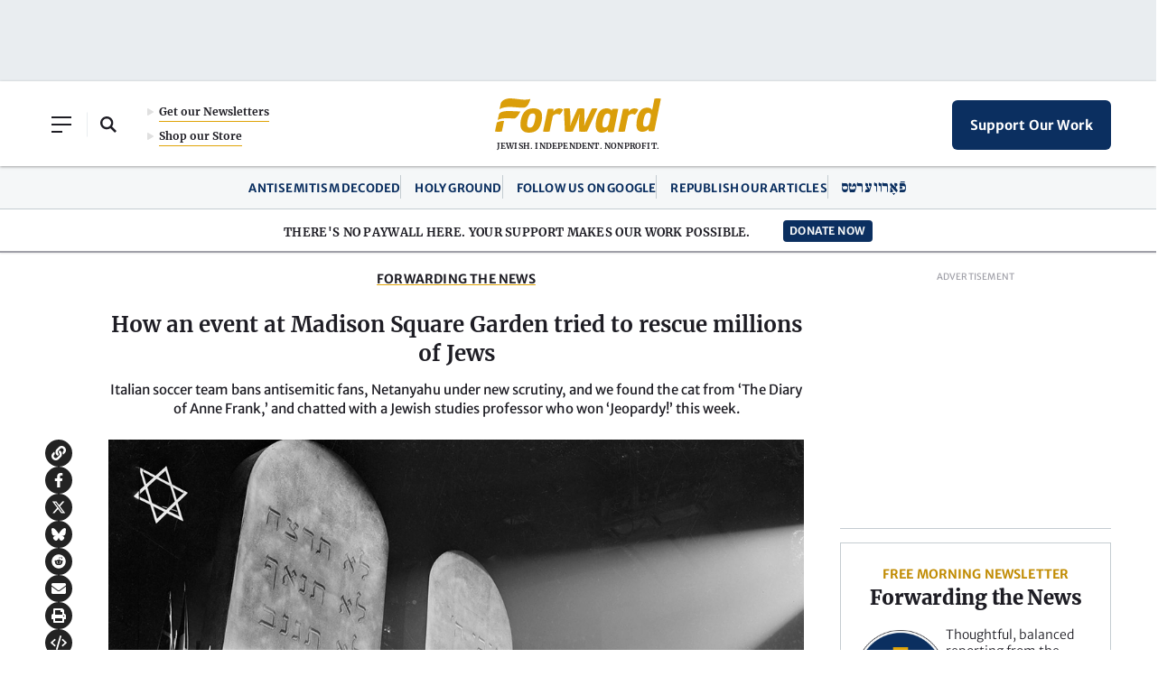

--- FILE ---
content_type: text/html; charset=UTF-8
request_url: https://forward.com/forward-newsletters/forwarding-the-news/540982/how-an-event-at-madison-square-garden-tried-to-rescue-millions-of-jews/
body_size: 42512
content:
<!doctype html>
<html lang="en">
  <head>
      <meta charset="utf-8">
<script type="text/javascript">
/* <![CDATA[ */
var gform;gform||(document.addEventListener("gform_main_scripts_loaded",function(){gform.scriptsLoaded=!0}),document.addEventListener("gform/theme/scripts_loaded",function(){gform.themeScriptsLoaded=!0}),window.addEventListener("DOMContentLoaded",function(){gform.domLoaded=!0}),gform={domLoaded:!1,scriptsLoaded:!1,themeScriptsLoaded:!1,isFormEditor:()=>"function"==typeof InitializeEditor,callIfLoaded:function(o){return!(!gform.domLoaded||!gform.scriptsLoaded||!gform.themeScriptsLoaded&&!gform.isFormEditor()||(gform.isFormEditor()&&console.warn("The use of gform.initializeOnLoaded() is deprecated in the form editor context and will be removed in Gravity Forms 3.1."),o(),0))},initializeOnLoaded:function(o){gform.callIfLoaded(o)||(document.addEventListener("gform_main_scripts_loaded",()=>{gform.scriptsLoaded=!0,gform.callIfLoaded(o)}),document.addEventListener("gform/theme/scripts_loaded",()=>{gform.themeScriptsLoaded=!0,gform.callIfLoaded(o)}),window.addEventListener("DOMContentLoaded",()=>{gform.domLoaded=!0,gform.callIfLoaded(o)}))},hooks:{action:{},filter:{}},addAction:function(o,r,e,t){gform.addHook("action",o,r,e,t)},addFilter:function(o,r,e,t){gform.addHook("filter",o,r,e,t)},doAction:function(o){gform.doHook("action",o,arguments)},applyFilters:function(o){return gform.doHook("filter",o,arguments)},removeAction:function(o,r){gform.removeHook("action",o,r)},removeFilter:function(o,r,e){gform.removeHook("filter",o,r,e)},addHook:function(o,r,e,t,n){null==gform.hooks[o][r]&&(gform.hooks[o][r]=[]);var d=gform.hooks[o][r];null==n&&(n=r+"_"+d.length),gform.hooks[o][r].push({tag:n,callable:e,priority:t=null==t?10:t})},doHook:function(r,o,e){var t;if(e=Array.prototype.slice.call(e,1),null!=gform.hooks[r][o]&&((o=gform.hooks[r][o]).sort(function(o,r){return o.priority-r.priority}),o.forEach(function(o){"function"!=typeof(t=o.callable)&&(t=window[t]),"action"==r?t.apply(null,e):e[0]=t.apply(null,e)})),"filter"==r)return e[0]},removeHook:function(o,r,t,n){var e;null!=gform.hooks[o][r]&&(e=(e=gform.hooks[o][r]).filter(function(o,r,e){return!!(null!=n&&n!=o.tag||null!=t&&t!=o.priority)}),gform.hooks[o][r]=e)}});
/* ]]> */
</script>

      <meta name="viewport" content="width=device-width, initial-scale=1">
      
      <link media="all" href="https://forward.com/wp-content/cache/autoptimize/css/autoptimize_6a77bf4d5fc48b4433344280bc76bd31.css" rel="stylesheet"><title>How an event at Madison Square Garden tried to rescue millions of Jews &#8211; The Forward</title>

      <meta name='robots' content='index, follow, max-image-preview:large, max-snippet:-1, max-video-preview:-1' />

	<!-- This site is optimized with the Yoast SEO Premium plugin v25.8 (Yoast SEO v26.6) - https://yoast.com/wordpress/plugins/seo/ -->
	<meta name="description" content="Italian soccer team bans antisemitic fans, Netanyahu under new scrutiny, and we found the cat from &#039;The Diary of Anne Frank,&#039; and chatted with a Jewish studies professor who won &#039;Jeopardy!&#039; this week." />
	<link rel="canonical" href="https://forward.com/forward-newsletters/forwarding-the-news/540982/how-an-event-at-madison-square-garden-tried-to-rescue-millions-of-jews/" />
	<meta property="og:locale" content="en_US" />
	<meta property="og:type" content="article" />
	<meta property="og:title" content="How an event at Madison Square Garden tried to rescue millions of Jews" />
	<meta property="og:description" content="Italian soccer team bans antisemitic fans, Netanyahu under new scrutiny, and we found the cat from &#039;The Diary of Anne Frank,&#039; and chatted with a Jewish studies professor who won &#039;Jeopardy!&#039; this week." />
	<meta property="og:url" content="https://forward.com/forward-newsletters/forwarding-the-news/540982/how-an-event-at-madison-square-garden-tried-to-rescue-millions-of-jews/" />
	<meta property="og:site_name" content="The Forward" />
	<meta property="article:publisher" content="https://www.facebook.com/jewishdailyforward" />
	<meta property="article:published_time" content="2023-03-24T11:45:05+00:00" />
	<meta property="og:image" content="https://forward.com/wp-content/uploads/2023/03/Never-Die-22.jpg" />
	<meta property="og:image:width" content="1200" />
	<meta property="og:image:height" content="927" />
	<meta property="og:image:type" content="image/jpeg" />
	<meta name="author" content="Benyamin Cohen" />
	<meta name="twitter:card" content="summary_large_image" />
	<meta name="twitter:description" content="Italian soccer team bans antisemitic fans, Netanyahu under new scrutiny, and we found the cat from &#039;The Diary of Anne Frank,&#039; and chatted with a Jewish studies professor who won &#039;Jeopardy!&#039; this week." />
	<meta name="twitter:creator" content="@jdforward" />
	<meta name="twitter:site" content="@jdforward" />
	<meta name="twitter:label1" content="Written by" />
	<meta name="twitter:data1" content="Benyamin Cohen" />
	<meta name="twitter:label2" content="Est. reading time" />
	<meta name="twitter:data2" content="8 minutes" />
	<script type="application/ld+json" class="yoast-schema-graph">{
	    "@context": "https://schema.org",
	    "@graph": [
	        {
	            "@type": "Article",
	            "@id": "https://forward.com/forward-newsletters/forwarding-the-news/540982/how-an-event-at-madison-square-garden-tried-to-rescue-millions-of-jews/#article",
	            "isPartOf": {
	                "@id": "https://forward.com/forward-newsletters/forwarding-the-news/540982/how-an-event-at-madison-square-garden-tried-to-rescue-millions-of-jews/"
	            },
	            "author": "The Forward",
	            "headline": "How an event at Madison Square Garden tried to rescue millions of Jews",
	            "datePublished": "2023-03-24T11:45:05+00:00",
	            "mainEntityOfPage": {
	                "@id": "https://forward.com/forward-newsletters/forwarding-the-news/540982/how-an-event-at-madison-square-garden-tried-to-rescue-millions-of-jews/"
	            },
	            "wordCount": 1468,
	            "publisher": {
	                "@id": "https://forward.com/#organization"
	            },
	            "image": {
	                "@id": "https://forward.com/forward-newsletters/forwarding-the-news/540982/how-an-event-at-madison-square-garden-tried-to-rescue-millions-of-jews/#primaryimage"
	            },
	            "thumbnailUrl": "https://forward.com/wp-content/uploads/2023/03/Never-Die-22.jpg",
	            "keywords": [
	                "Newsletters"
	            ],
	            "articleSection": [
	                "Forwarding the News"
	            ],
	            "inLanguage": "en-US"
	        },
	        {
	            "@type": "WebPage",
	            "@id": "https://forward.com/forward-newsletters/forwarding-the-news/540982/how-an-event-at-madison-square-garden-tried-to-rescue-millions-of-jews/",
	            "url": "https://forward.com/forward-newsletters/forwarding-the-news/540982/how-an-event-at-madison-square-garden-tried-to-rescue-millions-of-jews/",
	            "name": "How an event at Madison Square Garden tried to rescue millions of Jews &#8211; The Forward",
	            "isPartOf": {
	                "@id": "https://forward.com/#website"
	            },
	            "primaryImageOfPage": {
	                "@id": "https://forward.com/forward-newsletters/forwarding-the-news/540982/how-an-event-at-madison-square-garden-tried-to-rescue-millions-of-jews/#primaryimage"
	            },
	            "image": {
	                "@id": "https://forward.com/forward-newsletters/forwarding-the-news/540982/how-an-event-at-madison-square-garden-tried-to-rescue-millions-of-jews/#primaryimage"
	            },
	            "thumbnailUrl": "https://forward.com/wp-content/uploads/2023/03/Never-Die-22.jpg",
	            "datePublished": "2023-03-24T11:45:05+00:00",
	            "description": "Italian soccer team bans antisemitic fans, Netanyahu under new scrutiny, and we found the cat from 'The Diary of Anne Frank,' and chatted with a Jewish studies professor who won 'Jeopardy!' this week.",
	            "breadcrumb": {
	                "@id": "https://forward.com/forward-newsletters/forwarding-the-news/540982/how-an-event-at-madison-square-garden-tried-to-rescue-millions-of-jews/#breadcrumb"
	            },
	            "inLanguage": "en-US",
	            "potentialAction": [
	                {
	                    "@type": "ReadAction",
	                    "target": [
	                        "https://forward.com/forward-newsletters/forwarding-the-news/540982/how-an-event-at-madison-square-garden-tried-to-rescue-millions-of-jews/"
	                    ]
	                }
	            ]
	        },
	        {
	            "@type": "ImageObject",
	            "inLanguage": "en-US",
	            "@id": "https://forward.com/forward-newsletters/forwarding-the-news/540982/how-an-event-at-madison-square-garden-tried-to-rescue-millions-of-jews/#primaryimage",
	            "url": "https://forward.com/wp-content/uploads/2023/03/Never-Die-22.jpg",
	            "contentUrl": "https://forward.com/wp-content/uploads/2023/03/Never-Die-22.jpg",
	            "width": 1200,
	            "height": 927,
	            "caption": "(Getty)"
	        },
	        {
	            "@type": "BreadcrumbList",
	            "@id": "https://forward.com/forward-newsletters/forwarding-the-news/540982/how-an-event-at-madison-square-garden-tried-to-rescue-millions-of-jews/#breadcrumb",
	            "itemListElement": [
	                {
	                    "@type": "ListItem",
	                    "position": 1,
	                    "name": "Home",
	                    "item": "https://forward.com/"
	                },
	                {
	                    "@type": "ListItem",
	                    "position": 2,
	                    "name": "Forward Newsletters",
	                    "item": "https://forward.com/forward-newsletters/"
	                },
	                {
	                    "@type": "ListItem",
	                    "position": 3,
	                    "name": "Forwarding the News",
	                    "item": "https://forward.com/forward-newsletters/forwarding-the-news/"
	                },
	                {
	                    "@type": "ListItem",
	                    "position": 4,
	                    "name": "How an event at Madison Square Garden tried to rescue millions of Jews"
	                }
	            ]
	        },
	        {
	            "@type": "WebSite",
	            "@id": "https://forward.com/#website",
	            "url": "https://forward.com/",
	            "name": "The Forward",
	            "description": "The Forward is a Jewish, independent, and nonprofit news organization.",
	            "publisher": {
	                "@id": "https://forward.com/#organization"
	            },
	            "potentialAction": [
	                {
	                    "@type": "SearchAction",
	                    "target": {
	                        "@type": "EntryPoint",
	                        "urlTemplate": "https://forward.com/?s={search_term_string}"
	                    },
	                    "query-input": {
	                        "@type": "PropertyValueSpecification",
	                        "valueRequired": true,
	                        "valueName": "search_term_string"
	                    }
	                }
	            ],
	            "inLanguage": "en-US",
	            "audience": {
	                "@type": "Audience",
	                "name": "American Jews"
	            }
	        },
	        {
	            "@type": "NewsMediaOrganization",
	            "@id": "https://forward.com/#organization",
	            "name": "The Forward",
	            "url": "https://forward.com/",
	            "logo": {
	                "@type": "ImageObject",
	                "inLanguage": "en-US",
	                "@id": "https://forward.com/#/schema/logo/image/",
	                "url": "https://forward.com/wp-content/uploads/2022/04/forward-logo-290x50-1.svg",
	                "contentUrl": "https://forward.com/wp-content/uploads/2022/04/forward-logo-290x50-1.svg",
	                "width": 290,
	                "height": 50,
	                "caption": "The Forward"
	            },
	            "image": {
	                "@id": "https://forward.com/#/schema/logo/image/"
	            },
	            "sameAs": [
	                "https://www.facebook.com/jewishdailyforward",
	                "https://x.com/jdforward",
	                "https://www.instagram.com/jdforward",
	                "http://g.co/kg/m/01bx4w"
	            ],
	            "foundingDate": "1897-04-22",
	            "nonprofitStatus": "Nonprofit501c3",
	            "foundingLocation": {
	                "@type": "Place",
	                "address": {
	                    "@type": "PostalAddress",
	                    "addressLocality": "New York",
	                    "addressRegion": "NY",
	                    "addressCountry": "US"
	                }
	            },
	            "address": {
	                "@type": "PostalAddress",
	                "postOfficeBoxNumber": "PO Box 67377-4009",
	                "streetAddress": "125 Maiden Lane, 8th Floor",
	                "addressLocality": "Newark",
	                "addressRegion": "NJ",
	                "addressCountry": "US",
	                "postalCode": "10038-5015"
	            },
	            "knowsLanguage": [
	                "en",
	                "yi"
	            ],
	            "slogan": "Jewish. Independent. Nonprofit.",
	            "contactPoint": [
	                {
	                    "@type": "ContactPoint",
	                    "contactType": "editorial office",
	                    "email": "editorial@forward.com"
	                },
	                {
	                    "@type": "ContactPoint",
	                    "contactType": "press requests",
	                    "email": "press@forward.com"
	                },
	                {
	                    "@type": "ContactPoint",
	                    "contactType": "advertising sales",
	                    "email": "info@forward.com"
	                },
	                {
	                    "@type": "ContactPoint",
	                    "contactType": "membership",
	                    "email": "membership@forward.com"
	                },
	                {
	                    "@type": "ContactPoint",
	                    "contactType": "customer service",
	                    "telephone": "+1-201-279-1927"
	                },
	                {
	                    "@type": "ContactPoint",
	                    "contactType": "development",
	                    "email": "development@forward.com",
	                    "telephone": "+1-646-248-6406"
	                }
	            ],
	            "legalName": "The Forward Association, Inc."
	        }
	    ]
	}</script>
	<!-- / Yoast SEO Premium plugin. -->


<link rel='dns-prefetch' href='//a.omappapi.com' />
<link rel='dns-prefetch' href='//cdnjs.cloudflare.com' />









<script type="text/javascript" src="https://forward.com/wp-content/themes/studio-simpatico/js/jquery.min.js?ver=6.9" id="jquery-js"></script>

<script type="text/javascript" id="gform_gravityforms-js-extra">
/* <![CDATA[ */
var gf_global = {"gf_currency_config":{"name":"U.S. Dollar","symbol_left":"$","symbol_right":"","symbol_padding":"","thousand_separator":",","decimal_separator":".","decimals":2,"code":"USD"},"base_url":"https://forward.com/wp-content/plugins/gravityforms","number_formats":[],"spinnerUrl":"https://forward.com/wp-content/plugins/gravityforms/images/spinner.svg","version_hash":"b54871fd9facb291e62371102c6afc04","strings":{"newRowAdded":"New row added.","rowRemoved":"Row removed","formSaved":"The form has been saved.  The content contains the link to return and complete the form."}};
var gform_i18n = {"datepicker":{"days":{"monday":"Mo","tuesday":"Tu","wednesday":"We","thursday":"Th","friday":"Fr","saturday":"Sa","sunday":"Su"},"months":{"january":"January","february":"February","march":"March","april":"April","may":"May","june":"June","july":"July","august":"August","september":"September","october":"October","november":"November","december":"December"},"firstDay":1,"iconText":"Select date"}};
var gf_legacy_multi = {"20":""};
var gform_gravityforms = {"strings":{"invalid_file_extension":"This type of file is not allowed. Must be one of the following:","delete_file":"Delete this file","in_progress":"in progress","file_exceeds_limit":"File exceeds size limit","illegal_extension":"This type of file is not allowed.","max_reached":"Maximum number of files reached","unknown_error":"There was a problem while saving the file on the server","currently_uploading":"Please wait for the uploading to complete","cancel":"Cancel","cancel_upload":"Cancel this upload","cancelled":"Cancelled","error":"Error","message":"Message"},"vars":{"images_url":"https://forward.com/wp-content/plugins/gravityforms/images"}};
//# sourceURL=gform_gravityforms-js-extra
/* ]]> */
</script>
<script type="text/javascript" id="gform_gravityforms-js-before">
/* <![CDATA[ */

//# sourceURL=gform_gravityforms-js-before
/* ]]> */
</script>


<script type="pmdelayedscript" id="safetag-js-extra" data-perfmatters-type="text/javascript" data-cfasync="false" data-no-optimize="1" data-no-defer="1" data-no-minify="1">
/* <![CDATA[ */
var safetag_fpd = {"iab":[],"cattax":"2"};
var safetag_lists = {"Exclude":[],"Include":[]};
//# sourceURL=safetag-js-extra
/* ]]> */
</script>

		<script type="pmdelayedscript" data-perfmatters-type="text/javascript" data-cfasync="false" data-no-optimize="1" data-no-defer="1" data-no-minify="1">
				(function(c,l,a,r,i,t,y){
					c[a]=c[a]||function(){(c[a].q=c[a].q||[]).push(arguments)};t=l.createElement(r);t.async=1;
					t.src="https://www.clarity.ms/tag/"+i+"?ref=wordpress";y=l.getElementsByTagName(r)[0];y.parentNode.insertBefore(t,y);
				})(window, document, "clarity", "script", "uiwhpnw5vb");
		</script>
		    <script type="pmdelayedscript" data-cfasync="false" data-no-optimize="1" data-no-defer="1" data-no-minify="1">
      jQuery(function ($) {
        $.post('https://forward.com/wp-admin/admin-ajax.php', {
          action: 'fwd-article-visit',
          postId: '540982'
        });
      });
    </script>
        <script type="pmdelayedscript" data-cfasync="false" data-no-optimize="1" data-no-defer="1" data-no-minify="1">
      (async function () {
        async function getCurrentUserIp() {
          try {
            const txt = await fetch('/cdn-cgi/trace', {cache: 'no-store'}).then(r => r.text());
            const ipLine = txt.split('\n').find(l => l.startsWith('ip='));
            return ipLine ? ipLine.split('=')[1] : null;
          } catch {
            return null;
          }
        }

        const ip = await getCurrentUserIp();
        const ua = navigator.userAgent || '';
        const proto = (location.protocol === 'https:') ? 'https://' : 'http://';
        const url =
            proto + 's.indq.net/segments/' +
            '?segment_id=217' +
            '&uip=' + encodeURIComponent(ip || 'unknown') +
            '&ua=' + encodeURIComponent(ua) +
            '&_cb=' + Date.now();
        const img = new Image();
        img.src = url;
      })();
    </script>
    <script src="https://forward.com/wp-content/plugins/perfmatters/vendor/fastclick/pmfastclick.min.js"></script><script>"addEventListener"in document&&document.addEventListener("DOMContentLoaded",function(){FastClick.attach(document.body)},!1);</script><link rel="icon" href="https://forward.com/wp-content/uploads/2021/11/cropped-favicon-32x32.png" sizes="32x32" />
<link rel="icon" href="https://forward.com/wp-content/uploads/2021/11/cropped-favicon-192x192.png" sizes="192x192" />
<link rel="apple-touch-icon" href="https://forward.com/wp-content/uploads/2021/11/cropped-favicon-180x180.png" />
<meta name="msapplication-TileImage" content="https://forward.com/wp-content/uploads/2021/11/cropped-favicon-270x270.png" />
		
		<noscript><style>.perfmatters-lazy[data-src]{display:none !important;}</style></noscript>
    <link rel="pingback" href="https://forward.com/xmlrpc.php" />

    
      <script>
        window.dataLayer = window.dataLayer || [];
        function gtag(){dataLayer.push(arguments)}
        // gtag('js', new Date());
        // gtag('config', 'G-M5T63K49VC', {
        //   send_page_view: false
        // });

            window.adgridConfig = window.adgridConfig || {};
        window.adgridConfig.kvp = window.adgridConfig.kvp || {};

                window.adgridConfig.kvp.Section = ["Forwarding the News"];

      let dataLayerInfo =  {"Type":"Article","Authors":1516,"Publish Date":"20230324","Publish Day":"Friday","Section":"Forwarding the News","Comments":"off","Tags":"Newsletters","MainTag":"Newsletters","Entry Id":540982,"Editors":null,"Paid User":"no"};
      window.dataLayer.push(dataLayerInfo);
        </script>

    <script type="pmdelayedscript" data-perfmatters-type="text/javascript" data-cfasync="false" data-no-optimize="1" data-no-defer="1" data-no-minify="1">

      (function() {

        /** CONFIGURATION START **/

        var _sf_async_config = window._sf_async_config = (window._sf_async_config || {});

        _sf_async_config.uid = 53213;

        _sf_async_config.domain = 'forward.com'; //CHANGE THIS TO THE ROOT DOMAIN

        _sf_async_config.flickerControl = false;

        _sf_async_config.useCanonical = true;

        _sf_async_config.useCanonicalDomain = true;

        _sf_async_config.sections = 'Forwarding the News';

        _sf_async_config.authors = 'Benyamin Cohen';


        
        _sf_async_config.title = 'How an event at Madison Square Garden tried to rescue millions of Jews';
        
        /** CONFIGURATION END **/

        function loadChartbeat() {

            var e = document.createElement('script');

            var n = document.getElementsByTagName('script')[0];

            e.type = 'text/javascript';

            e.async = true;

            e.src = '//static.chartbeat.com/js/chartbeat.js';

            n.parentNode.insertBefore(e, n);

        }

        loadChartbeat();

      })();

    </script>

    <script async src="//static.chartbeat.com/js/chartbeat_mab.js" type="pmdelayedscript" data-cfasync="false" data-no-optimize="1" data-no-defer="1" data-no-minify="1"></script>

      <!-- Chartbeat Conversion -->
      <script type="pmdelayedscript" data-perfmatters-type="text/javascript" data-cfasync="false" data-no-optimize="1" data-no-defer="1" data-no-minify="1">
        (function(w,d,s,c,u){
          var qf=function(e,a){(w[c].q=w[c].q||[]).push([e,a]);};w[c]=w[c]||qf;
          var st=d.createElement(s);
          var fs=d.getElementsByTagName(s)[0];
          st.async=1;st.src=u;fs.parentNode.insertBefore(st,fs);
        })(window,document,'script','chartbeat','https://static.chartbeat.com/js/subscriptions.js');
      </script>
      <!-- End Chartbeat Conversion -->

    <!-- Google Tag Manager -->
<script>(function(w,d,s,l,i){w[l]=w[l]||[];w[l].push({'gtm.start':
new Date().getTime(),event:'gtm.js'});var f=d.getElementsByTagName(s)[0],
j=d.createElement(s),dl=l!='dataLayer'?'&l='+l:'';j.async=true;j.src=
'https://www.googletagmanager.com/gtm.js?id='+i+dl;f.parentNode.insertBefore(j,f);
})(window,document,'script','dataLayer','GTM-MNVB65F');</script>
<!-- End Google Tag Manager -->

<!-- Meta Pixel Code -->
<script type="pmdelayedscript" data-cfasync="false" data-no-optimize="1" data-no-defer="1" data-no-minify="1">
!function(f,b,e,v,n,t,s)
{if(f.fbq)return;n=f.fbq=function()

{n.callMethod? n.callMethod.apply(n,arguments):n.queue.push(arguments)}
;
if(!f._fbq)f._fbq=n;n.push=n;n.loaded=!0;n.version='2.0';
n.queue=[];t=b.createElement(e);t.async=!0;
t.src=v;s=b.getElementsByTagName(e)[0];
s.parentNode.insertBefore(t,s)}(window, document,'script',
'https://connect.facebook.net/en_US/fbevents.js');
fbq('init', '1138270999612182');
fbq('track', 'PageView');
</script>
<noscript><img height="1" width="1" style="display:none"
src="https://www.facebook.com/tr?id=1138270999612182&ev=PageView&noscript=1"
/></noscript>
<!-- End Meta Pixel Code --><!-- adGrid Ad Begin Header Tag

<script>
  window.top.adGrid = window.top.adGrid || {};
  window.top.adGrid.cmd = window.top.adGrid.cmd || [];

  var adGridInitiate = function() {
    this.adGridCall(function () {
      var pageMeta = {};
      this.setMetaDataFromPage(pageMeta);
    })
  };

  window.top.adGrid.cmd.push([adGridInitiate]);
</script>

adGrid Ad End Header Tag -->
<script async src="https://console.adgrid.io/adgrid-build/forward-com/revenue-grid.js"></script>

  </head>

  <body class="wp-singular post-template-default single single-post postid-540982 single-format-standard wp-theme-studio-simpatico imported-newsletter">
    <!-- Add opening body tag here -->

<!-- Google Tag Manager (noscript) -->

<noscript><iframe src="https://www.googletagmanager.com/ns.html?id=GTM-MNVB65F"

height="0" width="0" style="display:none;visibility:hidden"></iframe></noscript>

<!-- End Google Tag Manager (noscript) -->
    
      <!--Skip to main content-->
      <a class="accessibility" href="#main">Skip To Content</a>

      <!--Header-->

      <div class="print-header"><svg width="184px" height="38px" viewBox="0 0 184 38" version="1.1" xmlns="http://www.w3.org/2000/svg" xmlns:xlink="http://www.w3.org/1999/xlink">
    <title>logo/forward/small</title>
    <g id="Homepage" stroke="none" stroke-width="1" fill="none" fill-rule="evenodd">
        <g id="Home-Default-Max1380" transform="translate(-628.000000, -123.000000)" fill="#DA9E0A">
            <g id="header/xl" transform="translate(3.000000, 105.000000)">
                <g id="logo/forward/small" transform="translate(625.000002, 18.000000)">
                    <path d="M33.8296145,13.7418842 C36.0477936,11.8967921 38.9768491,10.9999943 42.7840149,10.9999943 C46.260023,10.9999943 48.8162936,11.9975866 50.3812414,13.965676 C52.2618363,16.3298766 52.6779155,20.0520121 51.6182447,25.0285943 C49.752049,33.9993267 45.4075704,37.9999943 37.532072,37.9999943 C34.1089496,37.9999943 31.568721,36.9937344 29.9823919,35.0093854 C28.0553136,32.5985807 27.6066671,28.8347213 28.6492569,23.8234698 C29.654979,19.1021112 31.3497129,15.8042571 33.8296145,13.7418842 L33.8296145,13.7418842 Z M38.5046951,32.4121882 C41.3819522,32.4121882 43.0211429,30.1243928 44.1625461,24.5143662 C44.9428818,20.8204009 44.9017619,18.5927512 44.0338229,17.5030499 C43.5627561,16.9124044 42.8566391,16.6371282 41.8119232,16.6371282 C38.8983299,16.6371282 37.2981331,18.8376827 36.1049314,24.4861838 C35.3459529,28.2169927 35.3988386,30.4603583 36.2715612,31.5468102 C36.7453339,32.136912 37.4551715,32.4121882 38.5046952,32.4121882 L38.5046951,32.4121882 Z" id="Shape"></path>
                    <path d="M58.406805,11.8110356 L53.1930783,36.6330903 C53.451523,36.7071113 54.6055578,37 56.7179479,37 C58.7828685,37 60.2048419,36.6842127 60.4559024,36.6240374 L64.0525036,19.5310503 L64.0656896,19.5172047 C65.4554892,18.0660741 67.0077399,17.2667541 68.4355151,17.2667541 C69.166017,17.2667541 70.6987525,17.4456824 71.3696539,18.1155989 C73.2214894,16.5888497 74.4636064,14.7425856 75.273224,12.3153367 C74.0733021,11.4302802 72.746795,11 71.2203888,11 C69.8258422,11 67.1422366,11.4494511 64.8373316,14.4646076 L64.7081093,14.634483 L64.8615938,11.789202 C64.753469,11.7205063 64.1827808,11.436138 62.1442322,11.436138 C59.9574733,11.436138 58.641515,11.7503277 58.406805,11.8110356" id="Path"></path>
                    <path d="M93.2108981,36.6187143 C94.3207718,36.8754322 95.7012434,37 97.4289469,37 C99.1825474,37 100.606885,36.8775986 101.906495,36.6132983 L113.411658,11.3655793 C113.168542,11.2800067 112.230435,11 110.421869,11 C108.553053,11 107.341705,11.3271258 107.14827,11.3834521 L101.771196,22.8458526 C100.659208,25.3539974 99.7115872,27.8410199 99.0324502,30.0366621 L99.0176519,30.0837812 L98.7502252,30.0837812 L98.7592098,30.0079573 C99.0583473,27.4288631 99.1846615,25.0766988 99.1439661,22.8176895 L98.8564559,11.3785777 C98.6122837,11.3103362 97.3908941,11 95.3598251,11 C93.3810787,11 91.6227216,11.3352498 91.363751,11.3867017 L86.2287351,22.8447694 C85.0691813,25.4130317 84.262673,27.8063575 83.5364985,30.0377453 L83.5217001,30.0837812 L83.2553304,30.0837812 L83.2648436,30.0079573 C83.5682091,27.4548598 83.6813105,25.05341 83.6004483,22.8680582 L82.9773335,11.3704537 C82.8198371,11.2989626 82.0386974,11 79.9616479,11 C77.9659892,11 76.5590921,11.311961 76.276867,11.3796609 L77.4269076,36.6181727 C78.5647925,36.871641 80.0324684,37 81.7902971,37 C83.4350243,37 84.8287086,36.8775986 86.1716559,36.6132983 L90.4393847,26.930592 C91.5587717,24.309253 92.5613577,21.2600508 93.41966,17.8685581 L93.4323443,17.8176478 L93.7552647,17.8176478 L93.7409949,17.8978044 C93.3324557,20.1151106 92.8684227,23.4871058 92.9720109,26.9565888 L93.2108981,36.6187143 L93.2108981,36.6187143 Z" id="Path"></path>
                    <path d="M131.362523,37.1232427 C131.123051,37.1845964 129.792815,37.5059814 128.059498,37.5059814 C126.321518,37.5059814 125.153346,37.1976185 124.910251,37.1275915 L124.960117,34.9761658 L124.844295,35.1053721 C123.08085,37.0532157 120.868615,37.9999943 118.080894,37.9999943 C115.849958,37.9999943 114.148339,37.2611345 113.02276,35.8046036 C111.242694,33.5000896 110.929487,29.476827 112.090895,23.8460954 C113.906814,14.841938 117.339141,10.9999943 123.567017,10.9999943 C126.444612,10.9999943 127.99405,11.6981385 129.092642,13.4896323 L129.159129,13.597119 L129.904506,11.7790254 C130.072779,11.7317931 131.016048,11.4940128 133.07296,11.4940128 C135.063386,11.4940128 136.224817,11.716053 136.495455,11.7746766 L131.362523,37.1232427 L131.362523,37.1232427 Z M119.466697,31.3551871 C119.916527,31.9344413 120.633323,32.2042453 121.722565,32.2042453 C123.787257,32.2042453 125.482136,30.5538928 126.042063,27.9985765 L127.461665,20.9780916 C127.706307,19.614926 127.514116,18.4526246 126.922492,17.7067045 C126.448792,17.1106351 125.730426,16.7957611 124.844295,16.7957611 C122.395728,16.7957611 120.718003,18.0742346 119.389313,24.6093985 C118.65174,28.2548148 118.676142,30.3351262 119.466697,31.3551871 L119.466697,31.3551871 Z" id="Shape"></path>
                    <path d="M141.709173,11.8110356 L136.495446,36.6330903 C136.753891,36.7071113 137.907926,37 140.020316,37 C142.085236,37 143.50721,36.6842127 143.75827,36.6240374 L147.354872,19.5310503 L147.368057,19.5172047 C148.757857,18.0660741 150.310108,17.2667541 151.737883,17.2667541 C152.468385,17.2667541 154.00112,17.4456824 154.672022,18.1155989 C156.523857,16.5888497 157.765974,14.7425856 158.575592,12.3153367 C157.37567,11.4302802 156.049163,11 154.522757,11 C153.12821,11 150.444605,11.4494511 148.1397,14.4646076 L148.010477,14.634483 L148.163962,11.789202 C148.055837,11.7205063 147.485149,11.436138 145.4466,11.436138 C143.259841,11.436138 141.943883,11.7503277 141.709173,11.8110356" id="Path"></path>
                    <path d="M176.36699,36.1333211 C176.129934,36.1939621 174.809556,36.5116507 173.089768,36.5116507 C171.365342,36.5116507 170.206278,36.2068392 169.965091,36.1376095 L170.01457,34.0114307 L169.899642,34.1386198 C168.174709,36.037262 165.869458,37 163.048324,37 C160.873995,37 159.222748,36.2953847 158.139957,34.9060179 C156.405746,32.6800111 156.105271,28.6938216 157.24578,23.0579923 C159.061434,14.0879847 162.438653,10.2611771 168.538554,10.2611771 C171.096323,10.2611771 172.909899,11.1053187 173.927242,12.7705173 L174.011752,12.9089769 L176.57056,0.37887319 C176.810224,0.31823222 178.165635,6.63967844e-10 180.222475,6.63967844e-10 C182.211789,6.63967844e-10 183.40127,0.297297798 183.666665,0.371359513 L176.36699,36.1333211 L176.36699,36.1333211 Z M164.57278,30.4261119 C165.021668,31.0024668 165.730298,31.2707971 166.802266,31.2707971 C168.850843,31.2707971 170.532507,29.6393979 171.08806,27.1134116 L172.496574,20.1735236 C172.739307,18.8260136 172.548614,17.6770604 171.961604,16.939717 C171.491601,16.3504728 170.77884,16.0392227 169.899618,16.0392227 C167.464001,16.0392227 165.7978,17.294974 164.48723,23.714304 C163.751783,27.3355846 163.778601,29.4054108 164.57278,30.4261119 L164.57278,30.4261119 Z" id="Shape"></path>
                    <path d="M28.1020036,14.5367483 C28.1020036,14.5367483 17.379578,13.9101519 13.7699975,14.0109835 C10.9051445,14.0907228 7.14899253,14.5820196 5.30343062,16.3007869 C4.81778361,16.7529858 4.43483983,17.2869817 4.29549372,17.9429016 C4.06376628,19.0335291 3.80675011,20.2054393 3.58689291,21.2744601 C3.27517049,22.7936219 3.01092897,24 3.01092897,24 C3.01092897,24 4.64334291,23.0441576 6.76088778,22.5662364 C8.30298482,22.2184702 10.3947249,21.987998 13.6977439,22.001888 C16.86761,22.0157781 20.2005627,22.3280474 21.1150861,22.2730016 C22.0239325,22.2174413 23.029805,21.9751368 24.3840428,20.3458833 C25.2072171,19.354544 25.777504,18.5679546 26.625967,17.1120698 C27.3438575,15.8794549 28.0106545,14.7533305 28.1020036,14.5367483" id="Path"></path>
                    <path d="M5.69955152,25.4269147 C3.08153543,26.00935 2.03559168,26.8390252 2.03559168,26.8390252 L0,36.5612965 C0,36.5612965 1.34110189,37 3.68868787,37 C6.08415155,37 7.66464196,36.5612965 7.66464196,36.5612965 C7.66464196,36.5612965 9.99170893,25.3014176 10.0364299,25.0879652 C10.0364299,25.0879652 8.78950499,24.7404348 5.69955152,25.4269147" id="Path"></path>
                    <path d="M38.785803,0.684782484 C38.5227036,0.774998569 37.9822405,0.936856798 37.1290166,1.08544798 C35.9228804,1.29559833 34.0917511,1.47974525 31.5400043,1.39748941 C26.7698755,1.24412211 17.9782359,-0.652538026 13.912347,0.235824897 C10.6843608,0.941102269 8.68945484,2.08525426 7.514489,3.49846242 C6.90904348,4.22602847 6.58624487,4.92706037 6.36752371,5.6949583 C6.36382552,5.70875606 6.22223791,6.31161165 6.14721761,6.69051913 C6.04155523,7.22120188 5.89257124,7.87765644 5.74675715,8.58664858 C5.40493929,10.2460935 5.01821493,12 5.01821493,12 C5.01821493,12 7.14255738,10.56981 10.4656397,10.0147158 C13.6920409,9.47554219 15.6615879,9.48137968 18.9941799,9.59123102 C21.5733989,9.67614026 27.2786399,10.2827106 29.724196,10.3453312 C31.5653633,10.392562 32.2775278,10.4705723 33.542835,9.89478154 C35.0210519,9.22134515 36.000014,8.16104103 36.7528585,6.72236009 C37.7555946,4.80818744 38.3071523,3.59770008 38.8999184,1.73022751 C39.0626385,1.21758797 39.1466401,0.928896558 39.1420765,0.776059925 C39.1344889,0.546274305 38.9141828,0.640735829 38.785803,0.6847825" id="Path"></path>
                </g>
            </g>
        </g>
    </g>
</svg></div>

      <!--Ad Unit-->

	  <div class="ad ad-unit ad-top-banner"><!-- adGrid Ad Begin Small Leaderboard Ad -->

<div id="unit-pad" data-position="Small_Leaderboard" data-ad-grid-is-processed="false"></div>
<!-- adGrid Ad End Small Leaderboard Ad --></div>
      <header>
        <div class="container flex-container">

          <!--Left Content-->

          <div class="left">
            <button class="mobile-menu">
              <span></span>
			  <span></span>
              <span></span>
            </button>

            <button class="open-search"><span class="accessibility">Open Search Field</span></button><button class="close-search"><span class="accessibility">Close Search Field</span></button><form method="get" class="searchform" action="https://forward.com">
	<label class="accessibility" for="s">Search</label>
    <input type="text" class="field" name="s" id="s" placeholder="Search the Forward" />
    <button type="submit" name="submit"><span class="accessibility">Submit</span><svg class="svg-inline--fa fa-search" xmlns="http://www.w3.org/2000/svg" viewBox="0 0 512 512"><!-- Font Awesome Pro 5.15.1 by @fontawesome - https://fontawesome.com License - https://fontawesome.com/license (Commercial License) --><path d="M505 442.7L405.3 343c-4.5-4.5-10.6-7-17-7H372c27.6-35.3 44-79.7 44-128C416 93.1 322.9 0 208 0S0 93.1 0 208s93.1 208 208 208c48.3 0 92.7-16.4 128-44v16.3c0 6.4 2.5 12.5 7 17l99.7 99.7c9.4 9.4 24.6 9.4 33.9 0l28.3-28.3c9.4-9.4 9.4-24.6.1-34zM208 336c-70.7 0-128-57.2-128-128 0-70.7 57.2-128 128-128 70.7 0 128 57.2 128 128 0 70.7-57.2 128-128 128z"/></svg></button>
</form><div class="left-header-links flex-container"><a href="https://forward.com/newsletters/" class="btn" target="">Get our Newsletters</a><a href="https://store.forward.com/" class="btn" target="_blank">Shop our Store</a></div>          </div>

          <!--Center Content-->

          <div class="center">
            <a class="logo" href="https://forward.com"><img src="https://forward.com/wp-content/themes/studio-simpatico/svgs/logo.svg" alt="The Forward" height="38" width="184"/></a>
            <span>JEWISH. INDEPENDENT. NONPROFIT.</span>
          </div>

          <!--Right Content-->

          <div class="right">
            <div class="header-cta">
              <a class="btn blue large" href="https://forward.fundjournalism.org/membership/?campaign=701VU00000h6vNpYAI" target="_blank" data-ga4-event="support_our_work_link_clicked"><span class="non-tiny">Support Our Work</span><span class="tiny-only">Support Our Work</span></a>            </div>
          </div>
		</div>

        <!--Left Main Menu Slide-->

        <nav class="menu-slide" itemscope="itemscope" itemtype="http://schema.org/SiteNavigationElement" role="navigation">
	
	<!--Mobile Search-->

	<div class="mobile-search">
		<form method="get" class="searchform" action="https://forward.com">
	<label class="accessibility" for="s">Search</label>
    <input type="text" class="field" name="s" id="s" placeholder="Search the Forward" />
    <button type="submit" name="submit"><span class="accessibility">Submit</span><svg class="svg-inline--fa fa-search" xmlns="http://www.w3.org/2000/svg" viewBox="0 0 512 512"><!-- Font Awesome Pro 5.15.1 by @fontawesome - https://fontawesome.com License - https://fontawesome.com/license (Commercial License) --><path d="M505 442.7L405.3 343c-4.5-4.5-10.6-7-17-7H372c27.6-35.3 44-79.7 44-128C416 93.1 322.9 0 208 0S0 93.1 0 208s93.1 208 208 208c48.3 0 92.7-16.4 128-44v16.3c0 6.4 2.5 12.5 7 17l99.7 99.7c9.4 9.4 24.6 9.4 33.9 0l28.3-28.3c9.4-9.4 9.4-24.6.1-34zM208 336c-70.7 0-128-57.2-128-128 0-70.7 57.2-128 128-128 70.7 0 128 57.2 128 128 0 70.7-57.2 128-128 128z"/></svg></button>
</form>	</div>

	<!--Secondary Nav Links (Tablet/Mobile only)-->

	<div class="tag-links">
		<ul id="menu-main" class="menu"><li id="menu-item-595645" class="menu-item menu-item-type-custom menu-item-object-custom menu-item-595645"><a href="https://forward.com/news/antisemitism-decoded/">Antisemitism Decoded</a></li>
<li id="menu-item-773506" class="menu-item menu-item-type-custom menu-item-object-custom menu-item-773506"><a href="https://forward.com/series/holy-ground-series/">Holy Ground</a></li>
<li id="menu-item-775297" class="menu-item menu-item-type-custom menu-item-object-custom menu-item-775297"><a href="https://forward.com/communications/767044/make-the-forward-a-preferred-source-in-your-google-search-results/">Follow us on Google</a></li>
<li id="menu-item-485622" class="menu-item menu-item-type-custom menu-item-object-custom menu-item-485622"><a href="https://forward.com/about-us/republish-forward-content/">Republish our articles</a></li>
<li id="menu-item-485631" class="menu-item menu-item-type-taxonomy menu-item-object-category menu-item-485631"><a href="https://forward.com/yiddish/">פֿאָרווערטס</a></li>
</ul>	</div>
		
	<!--Icon Links-->
		
	<ul class="grid icon-links">
			
			<li>
				<a href="/newsletters/" target=""><img width="50" height="50" src="https://forward.com/wp-content/uploads/2023/01/newsletters.svg" class="attachment-medium size-medium" alt="" decoding="async" />Newsletters</a>			</li>
	
			
			<li>
				<a href="/events/" target=""><img width="50" height="50" src="https://forward.com/wp-content/uploads/2023/01/events.svg" class="attachment-medium size-medium" alt="" decoding="async" />Events</a>			</li>
	
			
			<li>
				<a href="https://forward.com/podcasts/" target=""><img width="50" height="51" src="https://forward.com/wp-content/uploads/2023/01/podcasts.svg" class="attachment-medium size-medium" alt="" decoding="async" />Podcasts</a>			</li>
	
			</ul>
		
	<!--Main Links-->
		
	<ul class="main-links">
			
			<li>
				<a href="/news/" target="">News</a>			</li>
	
			
			<li>
				<a href="/culture/" target="">Culture</a>			</li>
	
			
			<li>
				<a href="/food/" target="">Food</a>			</li>
	
			
			<li>
				<a href="/tag/israel/" target="">Israel</a>			</li>
	
			
			<li>
				<a href="/opinion/" target="">Opinion</a>			</li>
	
			
			<li>
							</li>
	
			
			<li>
				<a href="/yiddish/" target="">Yiddish</a>			</li>
	
			
			<li>
				<a href="/archive/" target="">Archive</a>			</li>
	
			
			<li>
							</li>
	
			</ul>
		
	<!--Buttons-->
		
	<ul class="buttons">
			
			<li><a href="https://forward.fundjournalism.org/membership/?campaign=701VU00000ITcHGYA1" class="btn blue large" target="_blank">Support Our Work</a></li>
	
			
			<li><a href="https://forward.com/membership/" class="btn blue large" target="">Learn more ways to give</a></li>
	
			</ul>
		
	<!--Small Links-->
		
	<ul class="grid small-links">
			
			<li>
				<a href="/about-us/" target="">About</a>			</li>
	
			
			<li>
				<a href="/about-us/employment/" target="">Jobs</a>			</li>
	
			
			<li>
				<a href="/faq/" target="">Help</a>			</li>
	
			
			<li>
				<a href="/contact/" target="">Contact Us</a>			</li>
	
			
			<li>
				<a href="https://store.forward.com/" target="">Store</a>			</li>
	
			</ul>
		
	<!--Social Media-->
		
	<ul id="menu-footer-social" class="menu"><li id="menu-item-16080" class="facebook menu-item menu-item-type-custom menu-item-object-custom menu-item-16080"><a target="_blank" href="https://www.facebook.com/jewishdailyforward">Facebook</a></li>
<li id="menu-item-16081" class="twitter menu-item menu-item-type-custom menu-item-object-custom menu-item-16081"><a target="_blank" href="https://twitter.com/jdforward/">Twitter</a></li>
<li id="menu-item-16083" class="instagram menu-item menu-item-type-custom menu-item-object-custom menu-item-16083"><a target="_blank" href="https://www.instagram.com/jdforward/">Instagram</a></li>
<li id="menu-item-16082" class="youtube menu-item menu-item-type-custom menu-item-object-custom menu-item-16082"><a target="_blank" href="https://www.youtube.com/channel/UCl4_Gzulx02xTMmE2CIZTSQ">YouTube</a></li>
</ul>
</nav>      </header>

      <!--Secondary Nav-->

      
<section class="secondary-nav">
	<div class="container flex-container">
		<ul id="menu-main-1" class="menu"><li class="menu-item menu-item-type-custom menu-item-object-custom menu-item-595645"><a href="https://forward.com/news/antisemitism-decoded/">Antisemitism Decoded</a></li>
<li class="menu-item menu-item-type-custom menu-item-object-custom menu-item-773506"><a href="https://forward.com/series/holy-ground-series/">Holy Ground</a></li>
<li class="menu-item menu-item-type-custom menu-item-object-custom menu-item-775297"><a href="https://forward.com/communications/767044/make-the-forward-a-preferred-source-in-your-google-search-results/">Follow us on Google</a></li>
<li class="menu-item menu-item-type-custom menu-item-object-custom menu-item-485622"><a href="https://forward.com/about-us/republish-forward-content/">Republish our articles</a></li>
<li class="menu-item menu-item-type-taxonomy menu-item-object-category menu-item-485631"><a href="https://forward.com/yiddish/">פֿאָרווערטס</a></li>
</ul>	</div>
</section>

      <!--Header Banner-->

      <div id="om-ymdyw8in73tt5eua0zev-holder"></div><div id="om-hxurgk9kuw325irnvpkt-holder"></div><!--            <section class="top-banner-container">-->
<!--                <div class="container">-->
<!--                    <a href="--><!--" data-ga4-event="top_banner_link_clicked">-->
<!--                        <img class="top-banner-desktop" src="--><!--" alt="--><!--" />-->
<!--                        <img class="top-banner-tablet" src="--><!--" alt="--><!--" />-->
<!--                        <img class="top-banner-mobile" src="--><!--" alt="--><!--" />-->
<!--                    </a>-->
<!--                </div>-->
<!--            </section>-->
<!---->
<!--        --><section class="header-banner"><div class="container">There's no paywall here.  Your support makes our work possible.<a href="https://forward.fundjournalism.org/membership/?campaign=701VU00000h6QNLYA2" class="btn" target="">DONATE NOW</a></div></section>
    
    <!--Main Content-->

    <main id="main">

		<section class="two-column-rail article-content default forwarding-the-news " data-settings="{&quot;featured_image&quot;:true,&quot;featured_div&quot;:true,&quot;video_hero&quot;:false,&quot;template&quot;:&quot;default&quot;,&quot;featured_placement&quot;:&quot;default&quot;,&quot;secondary_heading&quot;:&quot; Italian soccer team bans antisemitic fans, Netanyahu under new scrutiny, and we found the cat from &#039;The Diary of Anne Frank,&#039; and chatted with a Jewish studies professor who won &#039;Jeopardy!&#039; this week.&quot;,&quot;id&quot;:540982}">
			<div class="container grid">

				<div class="sticky-reference">

					<!--Top Message for Yiddish Articles-->
					
					<!--Headings-->

					
											<div class="headings">
							<a class="eyebrow small black" href="https://forward.com/forward-newsletters/forwarding-the-news/">Forwarding the News</a><h1 class="heading-2">How an event at Madison Square Garden tried to rescue millions of Jews</h1><h2 class="heading-5"> Italian soccer team bans antisemitic fans, Netanyahu under new scrutiny, and we found the cat from &#8216;The Diary of Anne Frank,&#8217; and chatted with a Jewish studies professor who won &#8216;Jeopardy!&#8217; this week.</h2>						</div>
					

					

					
					<div class="content-container">

						<!--Sticky Share-->

						<ul class="share-post">
                            
                            <li><a id="copy-link" data-share-event="link" title="Click to copy link" href="https://forward.com/forward-newsletters/forwarding-the-news/540982/how-an-event-at-madison-square-garden-tried-to-rescue-millions-of-jews/" target="_blank"><svg class="svg-inline--fa fa-link" xmlns="http://www.w3.org/2000/svg" viewBox="0 0 512 512"><!-- Font Awesome Pro 5.15.1 by @fontawesome - https://fontawesome.com License - https://fontawesome.com/license (Commercial License) --><path d="M326.612 185.391c59.747 59.809 58.927 155.698.36 214.59-.11.12-.24.25-.36.37l-67.2 67.2c-59.27 59.27-155.699 59.262-214.96 0-59.27-59.26-59.27-155.7 0-214.96l37.106-37.106c9.84-9.84 26.786-3.3 27.294 10.606.648 17.722 3.826 35.527 9.69 52.721 1.986 5.822.567 12.262-3.783 16.612l-13.087 13.087c-28.026 28.026-28.905 73.66-1.155 101.96 28.024 28.579 74.086 28.749 102.325.51l67.2-67.19c28.191-28.191 28.073-73.757 0-101.83-3.701-3.694-7.429-6.564-10.341-8.569a16.037 16.037 0 0 1-6.947-12.606c-.396-10.567 3.348-21.456 11.698-29.806l21.054-21.055c5.521-5.521 14.182-6.199 20.584-1.731a152.482 152.482 0 0 1 20.522 17.197zM467.547 44.449c-59.261-59.262-155.69-59.27-214.96 0l-67.2 67.2c-.12.12-.25.25-.36.37-58.566 58.892-59.387 154.781.36 214.59a152.454 152.454 0 0 0 20.521 17.196c6.402 4.468 15.064 3.789 20.584-1.731l21.054-21.055c8.35-8.35 12.094-19.239 11.698-29.806a16.037 16.037 0 0 0-6.947-12.606c-2.912-2.005-6.64-4.875-10.341-8.569-28.073-28.073-28.191-73.639 0-101.83l67.2-67.19c28.239-28.239 74.3-28.069 102.325.51 27.75 28.3 26.872 73.934-1.155 101.96l-13.087 13.087c-4.35 4.35-5.769 10.79-3.783 16.612 5.864 17.194 9.042 34.999 9.69 52.721.509 13.906 17.454 20.446 27.294 10.606l37.106-37.106c59.271-59.259 59.271-155.699.001-214.959z"/></svg><span class="accessibility">Copy to clipboard</span></a></li>
							<li><a data-share-event="facebook" href="https://www.facebook.com/sharer/sharer.php?u=https://forward.com/forward-newsletters/forwarding-the-news/540982/how-an-event-at-madison-square-garden-tried-to-rescue-millions-of-jews/" target="_blank"><svg class="svg-inline--fa fa-facebook-f" xmlns="http://www.w3.org/2000/svg" viewBox="0 0 320 512"><!-- Font Awesome Pro 5.15.1 by @fontawesome - https://fontawesome.com License - https://fontawesome.com/license (Commercial License) --><path d="M279.14 288l14.22-92.66h-88.91v-60.13c0-25.35 12.42-50.06 52.24-50.06h40.42V6.26S260.43 0 225.36 0c-73.22 0-121.08 44.38-121.08 124.72v70.62H22.89V288h81.39v224h100.17V288z" fill="#fff"/></svg><span class="accessibility">Share on Facebook</span></a></li>
							<li><a data-share-event="x" href="https://x.com/intent/tweet?text=How+an+event+at+Madison+Square+Garden+tried+to+rescue+millions+of+Jews&url=https%3A%2F%2Fforward.com%2Fforward-newsletters%2Fforwarding-the-news%2F540982%2Fhow-an-event-at-madison-square-garden-tried-to-rescue-millions-of-jews%2F" target="_blank"><svg class="svg-inline--fa fa-x-twitter" xmlns="http://www.w3.org/2000/svg" viewBox="0 0 512 512" fill="#ffffff"><!--!Font Awesome Free 6.7.2 by @fontawesome - https://fontawesome.com License - https://fontawesome.com/license/free Copyright 2024 Fonticons, Inc.--><path d="M389.2 48h70.6L305.6 224.2 487 464H345L233.7 318.6 106.5 464H35.8L200.7 275.5 26.8 48H172.4L272.9 180.9 389.2 48zM364.4 421.8h39.1L151.1 88h-42L364.4 421.8z"/></svg><span class="accessibility">Share on X</span></a></li>
                            <li><a data-share-event="bluesky" href="https://bsky.app/intent/compose?text=How+an+event+at+Madison+Square+Garden+tried+to+rescue+millions+of+Jews%20https%3A%2F%2Fforward.com%2Fforward-newsletters%2Fforwarding-the-news%2F540982%2Fhow-an-event-at-madison-square-garden-tried-to-rescue-millions-of-jews%2F" target="_blank"><svg class="svg-inline--fa fa-bluesky" xmlns="http://www.w3.org/2000/svg" viewBox="0 0 512 512"><!--!Font Awesome Free 6.7.2 by @fontawesome - https://fontawesome.com License - https://fontawesome.com/license/free Copyright 2024 Fonticons, Inc.--><path d="M111.8 62.2C170.2 105.9 233 194.7 256 242.4c23-47.6 85.8-136.4 144.2-180.2c42.1-31.6 110.3-56 110.3 21.8c0 15.5-8.9 130.5-14.1 149.2C478.2 298 412 314.6 353.1 304.5c102.9 17.5 129.1 75.5 72.5 133.5c-107.4 110.2-154.3-27.6-166.3-62.9l0 0c-1.7-4.9-2.6-7.8-3.3-7.8s-1.6 3-3.3 7.8l0 0c-12 35.3-59 173.1-166.3 62.9c-56.5-58-30.4-116 72.5-133.5C100 314.6 33.8 298 15.7 233.1C10.4 214.4 1.5 99.4 1.5 83.9c0-77.8 68.2-53.4 110.3-21.8z"/></svg><span class="accessibility">Share on Bluesky</span></a></li>
                            <li><a data-share-event="reddit" href="https://reddit.com/submit?title=How+an+event+at+Madison+Square+Garden+tried+to+rescue+millions+of+Jews&url=https%3A%2F%2Fforward.com%2Fforward-newsletters%2Fforwarding-the-news%2F540982%2Fhow-an-event-at-madison-square-garden-tried-to-rescue-millions-of-jews%2F" target="_blank"><svg class="svg-inline--fa fa-reddit" xmlns="http://www.w3.org/2000/svg" viewBox="0 0 512 512"><!-- Font Awesome Pro 5.15.1 by @fontawesome - https://fontawesome.com License - https://fontawesome.com/license (Commercial License) --><path d="M201.5 305.5c-13.8 0-24.9-11.1-24.9-24.6 0-13.8 11.1-24.9 24.9-24.9 13.6 0 24.6 11.1 24.6 24.9 0 13.6-11.1 24.6-24.6 24.6zM504 256c0 137-111 248-248 248S8 393 8 256 119 8 256 8s248 111 248 248zm-132.3-41.2c-9.4 0-17.7 3.9-23.8 10-22.4-15.5-52.6-25.5-86.1-26.6l17.4-78.3 55.4 12.5c0 13.6 11.1 24.6 24.6 24.6 13.8 0 24.9-11.3 24.9-24.9s-11.1-24.9-24.9-24.9c-9.7 0-18 5.8-22.1 13.8l-61.2-13.6c-3-.8-6.1 1.4-6.9 4.4l-19.1 86.4c-33.2 1.4-63.1 11.3-85.5 26.8-6.1-6.4-14.7-10.2-24.1-10.2-34.9 0-46.3 46.9-14.4 62.8-1.1 5-1.7 10.2-1.7 15.5 0 52.6 59.2 95.2 132 95.2 73.1 0 132.3-42.6 132.3-95.2 0-5.3-.6-10.8-1.9-15.8 31.3-16 19.8-62.5-14.9-62.5zM302.8 331c-18.2 18.2-76.1 17.9-93.6 0-2.2-2.2-6.1-2.2-8.3 0-2.5 2.5-2.5 6.4 0 8.6 22.8 22.8 87.3 22.8 110.2 0 2.5-2.2 2.5-6.1 0-8.6-2.2-2.2-6.1-2.2-8.3 0zm7.7-75c-13.6 0-24.6 11.1-24.6 24.9 0 13.6 11.1 24.6 24.6 24.6 13.8 0 24.9-11.1 24.9-24.6 0-13.8-11-24.9-24.9-24.9z"/></svg><span class="accessibility">Share on Reddit</span></a></li>

							<li><a data-share-event="mail" href="/cdn-cgi/l/email-protection#[base64]" target="_blank"><svg class="svg-inline--fa fa-envelope" xmlns="http://www.w3.org/2000/svg" viewBox="0 0 512 512"><!-- Font Awesome Pro 5.15.1 by @fontawesome - https://fontawesome.com License - https://fontawesome.com/license (Commercial License) --><path d="M502.3 190.8c3.9-3.1 9.7-.2 9.7 4.7V400c0 26.5-21.5 48-48 48H48c-26.5 0-48-21.5-48-48V195.6c0-5 5.7-7.8 9.7-4.7 22.4 17.4 52.1 39.5 154.1 113.6 21.1 15.4 56.7 47.8 92.2 47.6 35.7.3 72-32.8 92.3-47.6 102-74.1 131.6-96.3 154-113.7zM256 320c23.2.4 56.6-29.2 73.4-41.4 132.7-96.3 142.8-104.7 173.4-128.7 5.8-4.5 9.2-11.5 9.2-18.9v-19c0-26.5-21.5-48-48-48H48C21.5 64 0 85.5 0 112v19c0 7.4 3.4 14.3 9.2 18.9 30.6 23.9 40.7 32.4 173.4 128.7 16.8 12.2 50.2 41.8 73.4 41.4z"/></svg><span class="accessibility">Share on Email</span></a></li>
							<li><button data-share-event="print" onclick="window.print()"><svg class="svg-inline--fa fa-print" xmlns="http://www.w3.org/2000/svg" viewBox="0 0 512 512"><!-- Font Awesome Pro 5.15.1 by @fontawesome - https://fontawesome.com License - https://fontawesome.com/license (Commercial License) --><path d="M448 192V77.25c0-8.49-3.37-16.62-9.37-22.63L393.37 9.37c-6-6-14.14-9.37-22.63-9.37H96C78.33 0 64 14.33 64 32v160c-35.35 0-64 28.65-64 64v112c0 8.84 7.16 16 16 16h48v96c0 17.67 14.33 32 32 32h320c17.67 0 32-14.33 32-32v-96h48c8.84 0 16-7.16 16-16V256c0-35.35-28.65-64-64-64zm-64 256H128v-96h256v96zm0-224H128V64h192v48c0 8.84 7.16 16 16 16h48v96zm48 72c-13.25 0-24-10.75-24-24 0-13.26 10.75-24 24-24s24 10.74 24 24c0 13.25-10.75 24-24 24z"/></svg><span class="accessibility">Print Article</span></button></li>

															<li><button data-share-event="publish" title="Click to open publish popup" class="share-publish open-publish-popup" ><svg class="svg-inline--fa fa-code" xmlns="http://www.w3.org/2000/svg" viewBox="0 0 576 512"><!-- Font Awesome Pro 5.15.1 by @fontawesome - https://fontawesome.com License - https://fontawesome.com/license (Commercial License) --><path d="M234.8 511.7L196 500.4c-4.2-1.2-6.7-5.7-5.5-9.9L331.3 5.8c1.2-4.2 5.7-6.7 9.9-5.5L380 11.6c4.2 1.2 6.7 5.7 5.5 9.9L244.7 506.2c-1.2 4.3-5.6 6.7-9.9 5.5zm-83.2-121.1l27.2-29c3.1-3.3 2.8-8.5-.5-11.5L72.2 256l106.1-94.1c3.4-3 3.6-8.2.5-11.5l-27.2-29c-3-3.2-8.1-3.4-11.3-.4L2.5 250.2c-3.4 3.2-3.4 8.5 0 11.7L140.3 391c3.2 3 8.2 2.8 11.3-.4zm284.1.4l137.7-129.1c3.4-3.2 3.4-8.5 0-11.7L435.7 121c-3.2-3-8.3-2.9-11.3.4l-27.2 29c-3.1 3.3-2.8 8.5.5 11.5L503.8 256l-106.1 94.1c-3.4 3-3.6 8.2-.5 11.5l27.2 29c3.1 3.2 8.1 3.4 11.3.4z" fill="#fff"/></svg><span class="accessibility">Republish Article</span></button></li>
							
						</ul>

						<article>

							<div class="featured-image"><img width="1200" height="927" src="https://forward.com/wp-content/uploads/2023/03/Never-Die-22.jpg" class="attachment-xlarge size-xlarge wp-post-image" alt="(Getty)" srcset="https://forward.com/cdn/image-resize/320x0/2023/03/Never-Die-22.jpg 320w,
https://forward.com/cdn/image-resize/640x0/2023/03/Never-Die-22.jpg 640w,
https://forward.com/cdn/image-resize/768x0/2023/03/Never-Die-22.jpg 768w,
https://forward.com/cdn/image-resize/1024x0/2023/03/Never-Die-22.jpg 1024w,
https://forward.com/wp-content/uploads/2023/03/Never-Die-22.jpg 1200w" sizes="(min-width: 1740px) 970px, (min-width: 1500px) calc(59.09vw - 46px), (min-width: 980px) calc(100vw - 510px), (min-width: 720px) calc(85.83vw - 103px), 100vw" decoding="async" fetchpriority="high" /><p class="caption"><span class="caption-text">(Getty)</span></p></div>
				<div class="post-author single"><img width="300" height="200" src="https://forward.com/wp-content/uploads/2022/09/Cohen-24-new-300x200.jpg" class="attachment-medium size-medium" alt="Benyamin Cohen" decoding="async" srcset="https://forward.com/wp-content/uploads/2022/09/Cohen-24-new-300x200.jpg 300w, https://forward.com/wp-content/uploads/2022/09/Cohen-24-new-1024x683.jpg 1024w, https://forward.com/wp-content/uploads/2022/09/Cohen-24-new-768x512.jpg 768w, https://forward.com/wp-content/uploads/2022/09/Cohen-24-new-1536x1024.jpg 1536w, https://forward.com/wp-content/uploads/2022/09/Cohen-24-new-2048x1365.jpg 2048w" sizes="(max-width: 300px) 100vw, 300px" />
					<p>
						By <a href="https://forward.com/authors/benyamin-cohen/">Benyamin Cohen</a>
						<span>March 24, 2023</span>
					</p>
				</div>
			<table class="nl-container" width="100%" border="0" cellpadding="0" cellspacing="0" role="presentation" style="background-color:#f0f0f0"><tbody><tr><td><table class="row row-3" align="center" width="100%" border="0" cellpadding="0" cellspacing="0" role="presentation" style="background-color:#f0f0f0"><tbody><tr> <td><table class="row-content stack" align="center" border="0" cellpadding="0" cellspacing="0" role="presentation" style="background-color:#fff;color:#000;width:730px" width="730"><tbody><tr><td class="column column-1" width="100%" style="font-weight:400;text-align:left;padding-bottom:40px;padding-left:20px;padding-right:20px;vertical-align:top;border-top:0;border-right:0;border-bottom:0;border-left:0"><p><em>This article is part of our morning briefing. Click <a href="https://forward.com/newsletter-forwarding-the-news/" style="color: #0b2f60"><strong>here</strong></a> to get it delivered to your inbox each weekday.</em></p><table class="divider_block block-4" width="100%" border="0" cellpadding="0" cellspacing="0" role="presentation"><tr><td class="pad" style="padding-top:10px"><div class="alignment" align="center"><table border="0" cellpadding="0" cellspacing="0" role="presentation" width="100%"><tr><td class="divider_inner" style="font-size:1px;line-height:1px;border-top:1px solid #e2e3e5"><span>&#8202;</span></td></tr></table></div></td></tr></table><table class="text_block block-8" width="100%" border="0" cellpadding="0" cellspacing="0" role="presentation"><tr><td class="pad" style="padding-bottom:15px;padding-top:10px"><div style="font-family:Georgia,'Times New Roman',serif"><div class style="font-size:12px;color:#1e1d24;line-height:1.5;font-family:Georgia,Times,'Times New Roman',serif"><p style="margin:0;font-size:16px"> <span style="font-size:16px"><a href="https://forward.com/news/540574/holocaust-jewish-we-will-never-die-hollywood-broadway-stars-madison-square-garden/" style="text-decoration: underline;color: #0b2f60"><strong>Kaddish for 2 million: When Hollywood stars pleaded for Europe’s Jews</strong></a></span></p><p style="margin:0;font-size:16px">&nbsp;</p><div id="om-lip8ztbkifwxgnomdymq-holder"></div><p style="margin:0;font-size:16px"> <span style="font-size:16px">Eighty years ago this month, some of the biggest-name Hollywood and Broadway actors staged a pair of sold-out pageants at Madison Square Garden to pressure the United States and its allies to halt the Nazi genocide against European Jews. Frederic Frommer takes a deep dive into how the event came together.</span></p><p style="margin:0;font-size:16px">&nbsp;</p><p style="margin:0;font-size:16px"> <span style="font-size:16px"><strong>Traveling show:</strong> The March 9, 1943, performance of the pageant, “We Will Never Die,” was repeated on April 12 in Washington, D.C., with First Lady Eleanor Roosevelt, 200 members of Congress, and seven Supreme Court justices in attendance. Roosevelt called it “one of the most impressive and moving pageants” she had ever seen. It later played in several other cities, including Philadelphia, Boston, Chicago and Los Angeles. Overall, an estimated 100,000 people saw it.</span> </p><p style="margin:0;font-size:16px">&nbsp;</p><p style="margin:0;font-size:16px"><span style="font-size:16px"><strong>Concerted campaign:</strong> The pageant ended with participants reciting kaddish. Two million Jews had already been murdered, but polls suggested that only 48% of Americans believed it. The day after the March 9 show, the Committee for a Jewish Army ran an ad in <em>The New York Times</em> to raise awareness.</span></p><p style="margin:0;font-size:16px">&nbsp;</p><p style="margin:0;font-size:16px"> <span style="font-size:16px"><strong>Echoes of the past:</strong> Four years earlier, 20,000 people had attended a 1939 German American Bund rally — also at Madison Square Garden. It featured a giant portrait of George Washington flanked by two swastikas. Audience members held up posters that said “Stop Jewish Domination of Christian America,” and denounced President Franklin D. Roosevelt as “Rosenfeld.”&nbsp;</span></p><p style="margin:0;font-size:16px">&nbsp;</p><p style="margin:0;font-size:16px"><span style="font-size:16px"><a href="https://forward.com/news/540574/holocaust-jewish-we-will-never-die-hollywood-broadway-stars-madison-square-garden/" style="text-decoration: underline;color: #0b2f60"><strong><em>Read the story ➤</em></strong></a></span></p></div></div></td></tr></table><table class="text_block block-9" width="100%" border="0" cellpadding="0" cellspacing="0" role="presentation"><tr><td class="pad" style="padding-bottom:10px;padding-top:25px"><div style="font-family:Arial,sans-serif"><div class style="font-size:14px;font-family:Arial,'Helvetica Neue',Helvetica,sans-serif;color:#1e1d24;line-height:1.2"><p style="margin:0;font-size:16px;text-align:center"><span><strong><span><span style="font-size:18px"><strong>ALSO FROM THE FORWARD</strong></span></span></strong></span></p></div></div></td></tr></table><table class="image_block block-10" width="100%" border="0" cellpadding="0" cellspacing="0" role="presentation"><tr><td class="pad" style="width:100%;padding-right:0;padding-left:0"><div class="alignment" align="center" style="line-height:10px"><a href="https://forward.com/fast-forward/540921/despite-missed-yom-kippur-clue-jewish-studies-prof-is-a-3-day-jeopardy-champ/" target="_blank" rel="noopener"><img decoding="async" class="big" src="https://d15k2d11r6t6rl.cloudfront.net/public/users/Integrators/669d5713-9b6a-46bb-bd7e-c542cff6dd6a/4616583590614aeb8da9a4f87d20e5fd/Melissa-Klapper-with-Ken-Jenning.jpg" style="height:auto;border:0;width:690px;max-width:100%" width="690" /></a></div></td></tr></table><table class="text_block block-11" width="100%" border="0" cellpadding="0" cellspacing="0" role="presentation"><tr><td class="pad" style="padding-bottom:10px;padding-top:5px"><div style="font-family:sans-serif"><div class style="font-size:14px;color:#555;line-height:1.2;font-family:Arial,Helvetica Neue,Helvetica,sans-serif"><p style="margin:0;font-size:14px;text-align:left"><span style="font-size:13px"><span>&#8216;</span>Jeopardy!&#8217; host Ken Jennings with champion Melissa Klapper. (Sony)</span></p></div></div></td></tr></table><table class="text_block block-12" width="100%" border="0" cellpadding="0" cellspacing="0" role="presentation"><tr><td class="pad" style="padding-bottom:10px;padding-top:10px"><div style="font-family:Georgia,'Times New Roman',serif"><div class style="font-size:12px;color:#1e1d24;line-height:1.5;font-family:Georgia,Times,'Times New Roman',serif"><p style="margin:0;font-size:16px"> <span style="font-size:16px"><a href="https://forward.com/fast-forward/540921/despite-missed-yom-kippur-clue-jewish-studies-prof-is-a-3-day-jeopardy-champ/" style="text-decoration: underline;color: #0b2f60"><strong>Despite missed Yom Kippur clue, Jewish studies professor is a three-day ‘Jeopardy!’ champ:</strong></a><strong> </strong>Melissa Klapper, author of <em>Jewish Girls Coming of Age in America, 1860-1920</em>, won $59,100 in the shows that aired Monday through Wednesday. She told our Adam Kovac that she doesn’t have “good hand-eye coordination” and thus was not first on the buzzer for that Yom Kippur clue. Which was: “Jon Stewart noted that while Lent is 40 days, Jews have this one day of atonement. ‘Even in sin, you’re paying retail.’” Klapper, who once wrote for the <em>Forward</em>, assured Kovac that she knew the right question. “I got so many emails from helpful, kind Jewish studies colleagues, offering to explain Yom Kippur to me,” Klapper said. “It’s all in good fun, but yeah, I got a lot of razzing.” <a href="https://forward.com/fast-forward/540921/despite-missed-yom-kippur-clue-jewish-studies-prof-is-a-3-day-jeopardy-champ/" style="text-decoration: underline;color: #0b2f60"><strong><em>Read the story ➤</em></strong></a></span> </p><p style="margin:0;font-size:16px">&nbsp;</p><p style="margin:0;font-size:16px"> <span style="font-size:16px"><a href="https://forward.com/news/540898/they-fought-for-israel-they-died-with-their-lives-a-mystery-now-strangers-are-uncovering-their-stories/" style="text-decoration: underline;color: #0b2f60"><strong>They fought and died for Israel. Now, strangers are uncovering their stories:</strong></a> Of the 6,000 Jewish fighters estimated killed in Israel’s War of Independence, some 963 remained mysteries for decades. They were Holocaust survivors or refugees who left behind scant records. In the past decade, volunteers have pieced together biographies for about 270 of them. “We have a duty to remember those who fell for the establishment of this country,” said one of the researchers. “It’s my purpose in life.” <a href="https://forward.com/news/540898/they-fought-for-israel-they-died-with-their-lives-a-mystery-now-strangers-are-uncovering-their-stories/" style="text-decoration: underline;color: #0b2f60"><strong><em>Read the story ➤</em></strong></a></span> </p><p style="margin:0;font-size:16px">&nbsp;</p><p style="margin:0;font-size:16px"> <span style="font-size:16px"><a href="https://forward.com/culture/538895/what-happened-to-mouschi-the-cat-in-diary-of-anne-frank-broadway/" style="text-decoration: underline;color: #0b2f60"><strong>What ever became of the cat in ‘The Diary of Anne Frank’?</strong></a> Among the props needed for a stage production of <em>The Diary</em> are any number of suitcases, kitchen utensils, and candles. Probably the most difficult of these to wrangle is the cat. “Animals onstage are notoriously difficult,” writes our Adam Langer, “and I imagined that 717 performances on Broadway plus hundreds more on the show’s various tours must have been stressful for the animal.” Adam, who hosts our <a href="https://forward.com/podcasts/playing-anne-frank/" style="text-decoration: underline;color: #0b2f60">podcast about <em>The Diary</em></a>, tracked down Mouschi the cat: the feline had moved to Connecticut. <a href="https://forward.com/culture/538895/what-happened-to-mouschi-the-cat-in-diary-of-anne-frank-broadway/" style="text-decoration: underline;color: #0b2f60"><strong><em>Read the story ➤</em></strong></a></span> </p><p style="margin:0;font-size:16px">
<br />
 <span style="font-size:16px"><strong>And one more:</strong> The ADL reported a 52% increase in antisemitic incidents in New York last year from 2021. <a href="https://forward.com/fast-forward/540970/2022-saw-a-52-increase-in-antisemitic-incidents-in-nyc-mayor-adams-says-it-will-change-this-year/" style="text-decoration: underline;color: #0b2f60">Mayor Eric Adams says this year will be different</a>, pointing to numbers from last month when antisemitic hate crimes were down 76% from the previous February.&nbsp;</span></p></div></div></td></tr></table><table class="text_block block-13" width="100%" border="0" cellpadding="0" cellspacing="0" role="presentation"><tr><td class="pad" style="padding-top:20px"><div style="font-family:Georgia,'Times New Roman',serif"><div class style="font-size:14px;font-family:Georgia,Times,'Times New Roman',serif;color:#000;line-height:1.2"><p style="margin:0;font-size:14px;text-align:center"> <span style="font-size:16px">Spread the word! Invite someone</span>
<br />
<span style="font-size:16px">to sign up for this newsletter.?</span></p></div></div></td></tr></table><table class="button_block block-14" width="100%" border="0" cellpadding="0" cellspacing="0" role="presentation"><tr><td class="pad" style="padding-bottom:20px;padding-left:10px;padding-right:10px;padding-top:5px;text-align:center"><div class="alignment" align="center"> <a href="/cdn-cgi/l/email-protection#[base64]" target="_blank" style="text-decoration:none;color:#ffffff;background-color:#0b2f60;border-radius:4px;width:auto;border-top:0px solid transparent;font-weight:400;border-right:0px solid transparent;border-bottom:0px solid transparent;border-left:0px solid transparent;padding-top:5px;padding-bottom:5px;font-family:Georgia, Times, 'Times New Roman', serif;font-size:16px;text-align:center" rel="noopener"><span style="padding-left:20px;padding-right:20px;font-size:16px;letter-spacing:normal"><span dir="ltr" style="line-height: 32px"><em><strong>Share with a friend ➤</strong></em></span></span></a> </div></td></tr></table><table class="text_block block-15" width="100%" border="0" cellpadding="0" cellspacing="0" role="presentation"><tr><td class="pad" style="padding-bottom:10px;padding-top:25px"><div style="font-family:Arial,sans-serif"><div class style="font-size:14px;font-family:Arial,'Helvetica Neue',Helvetica,sans-serif;color:#1e1d24;line-height:1.2"><p style="margin:0;font-size:16px;text-align:center"><span><strong><span><span style="font-size:18px"><strong>WHAT ELSE YOU NEED TO KNOW TODAY</strong></span></span></strong></span></p></div></div></td></tr></table><table class="image_block block-16" width="100%" border="0" cellpadding="0" cellspacing="0" role="presentation"><tr><td class="pad" style="width:100%;padding-right:0;padding-left:0"><div class="alignment" align="center" style="line-height:10px"><a href="https://forward.com/tag/judicial-overhaul/" target="_blank" rel="noopener"><img decoding="async" class="big" src="https://d15k2d11r6t6rl.cloudfront.net/public/users/Integrators/669d5713-9b6a-46bb-bd7e-c542cff6dd6a/4616583590614aeb8da9a4f87d20e5fd/GettyImages-1249235817.jpg" style="height:auto;border:0;width:690px;max-width:100%" width="690" /></a></div></td></tr></table><table class="text_block block-17" width="100%" border="0" cellpadding="0" cellspacing="0" role="presentation"><tr><td class="pad" style="padding-bottom:10px;padding-top:5px"><div style="font-family:sans-serif"><div class style="font-size:14px;color:#555;line-height:1.2;font-family:Arial,Helvetica Neue,Helvetica,sans-serif"><p style="margin:0;font-size:14px"><span style="font-size:13px">Prime Minister Rishi Sunak of Britain welcomed Israeli Prime Minister Benjamin Netanyahu to London this morning. (Getty)</span></p></div></div></td></tr></table><table class="text_block block-18" width="100%" border="0" cellpadding="0" cellspacing="0" role="presentation"><tr><td class="pad" style="padding-bottom:20px;padding-top:10px"><div style="font-family:Georgia,'Times New Roman',serif"><div class style="font-size:12px;font-family:Georgia,Times,'Times New Roman',serif;color:#1e1d24;line-height:1.5"><p style="margin:0;font-size:16px"> <span style="font-size:16px">??&nbsp; Israeli Prime Minister Benjamin Netanyahu, who is facing corruption charges in an ongoing trial, vowed in a Thursday night television address to take a more active role in his government’s planned judicial overhaul. This morning, <strong>Attorney General Gali Baharav-Miara informed Netanyahu that doing so would violate</strong> a conflict of interest deal he signed in 2020. (<a href="https://forward.com/fast-forward/540968/netanyahu-vows-more-active-role-in-israels-judiciary-fight-following-a-day-of-tense-protests/" style="text-decoration: underline;color: #0b2f60">JTA</a>, <a href="https://www.timesofisrael.com/ag-says-netanyahu-is-breaking-the-law-and-in-violation-of-conflict-of-interest-deal/" style="text-decoration: underline;color: #0b2f60">Times of Israel</a>, <a href="https://www.haaretz.com/israel-news/2023-03-24/ty-article/.premium/ag-warns-netanyahu-his-plan-to-take-part-in-judicial-blitz-despite-court-ruling-is-illegal/00000187-1277-d4ca-afff-137f7fbc0000" style="text-decoration: underline;color: #0b2f60">Haaretz</a>)</span> </p><p style="margin:0;font-size:16px">&nbsp;</p><p style="margin:0;font-size:16px"> <span style="font-size:16px">?&nbsp; <strong>A new bill would allow people in Missouri to bring guns into houses of worship if they have the proper permit. </strong>The proposal includes a provision allowing congregations to prohibit firearms if they post signs saying so. (<a href="https://www.kansascity.com/news/politics-government/article273467865.html" style="text-decoration: underline;color: #0b2f60">Kansas City Star</a>)</span></p><p style="margin:0;font-size:16px">&nbsp;</p><p style="margin:0;font-size:16px"><span style="font-size:16px">?️&nbsp; Hot Docs, North America’s largest documentary festival, will <strong>premiere a film about Rosalie Abella, Canada’s first Jewish Supreme Court judge</strong>. The festival runs April 27 to May 7 in Toronto. (<a href="https://variety.com/2023/film/global/einstein-wagner-shere-hite-hot-docs-special-presentations-1235560287/" style="text-decoration: underline;color: #0b2f60">Variety</a>)</span></p><p style="margin:0;font-size:16px">&nbsp;</p><p style="margin:0;font-size:16px;text-align:left"> <span style="font-size:16px">⚽&nbsp; Lazio, an Italian professional soccer team, said it had <strong>imposed lifetime bans on three fans who yelled antisemitic chants at a game last Sunday.</strong> One of the fans was wearing a jersey with the name “Hitlerson” on it. <a href="https://www.timesofisrael.com/liveblog_entry/italian-soccer-federation-probing-antisemitic-chants-by-lazio-fans/" style="text-decoration: underline;color: #0b2f60">A similar incident</a> occurred at another Lazio game earlier this month. (<a href="https://www.barrons.com/news/lazio-to-ban-fans-for-life-for-anti-semitic-acts-at-rome-derby-6bb21fba" style="text-decoration: underline;color: #0b2f60">AFP</a>)</span> </p><p style="margin:0;font-size:16px">&nbsp;</p><p style="margin:0;font-size:16px"> <span style="font-size:16px">?&nbsp; Alberto Zeilicovich spent six years as a rabbi in Medellin, Colombia, where he buried congregants murdered by the drug cartel in the 1980s. He retired in 2020 and moved to Israel, but has now decided to take one more pulpit: <strong>in Aruba, which he calls “paradise.” </strong>(<a href="https://forward.com/news/540104/arubas-new-rabbi-comes-out-of-retirement-to-lead-a-congregation-in-paradise/" style="text-decoration: underline;color: #0b2f60">JTA</a>)</span></p><p style="margin:0;font-size:16px">&nbsp;</p><p style="margin:0;font-size:16px"> <span style="font-size:16px">?&nbsp; A company that makes peel-and-stick countertop covers for Passover had to give $140,000 in refunds last year after customers struggled to remove its rubbery residue. <strong>Now the company says its product is “new and improved,”</strong> and a social media influencer who tested it on three different surfaces said it was “smooth as a baby’s bottom.” (<a href="https://forward.com/fast-forward/540911/countertop-cover-company-aims-to-stick-the-landing-one-year-after-its-passover-product-fail/" style="text-decoration: underline;color: #0b2f60">NY Jewish Week</a>)</span> </p><p style="margin:0;font-size:16px">&nbsp;</p><p style="margin:0;font-size:16px"> <span style="font-size:16px"><strong><em>Shiva calls ➤&nbsp; </em></strong><a href="https://www.hollywoodreporter.com/movies/movie-news/norman-steinberg-blazing-saddles-my-favorite-year-1235358755/" style="text-decoration: underline;color: #0b2f60">Norman Steinberg</a>, a lawyer-turned-screenwriter who worked with Mel Brooks on <em>Blazing Saddles </em>and <em>My Favorite Year</em>, died at 83. “I’m so glad I rescued him from a dull stable legal career,” <a href="https://twitter.com/MelBrooks/status/1638678703701106688?ref_src=twsrc%5Etfw%7Ctwcamp%5Etweetembed%7Ctwterm%5E1638678703701106688%7Ctwgr%5Ef59a81e671366b7c375cdb162966dc27f30dbcf8%7Ctwcon%5Es1_&amp;ref_url=https%3A%2F%2Fwww.hollywoodreporter.com%2Fmovies%2Fmovie-news%2Fnorman-steinberg-blazing-saddles-my-favorite-year-1235358755%2F" style="text-decoration: underline;color: #0b2f60">Brooks wrote on Twitter</a>, “because he always permeated the writers’ room with his infectious comic spirit.” … <a href="https://www.washingtonpost.com/obituaries/2023/03/22/gladys-kessler-tobacco-judge-dead/" style="text-decoration: underline;color: #0b2f60">Gladys Kessler</a>, a federal judge who issued a landmark 2006 ruling against the tobacco industry, died at 85 … <a href="https://twitter.com/DrZackaryBerger/status/1638695881707855877" target="_blank" style="text-decoration: underline;color: #0b2f60" rel="noopener">Rivka Basman Ben-Haim</a>, a Holocaust survivor and a beloved Yiddish poet, died at 98. (<a href="https://forward.com/yiddish/540947/yiddish-poet-rivka-basman-ben-hayim-has-died-at-98/" style="text-decoration: underline;color: #0b2f60">Read her obituary in Yiddish</a>.)</span> </p><p style="margin:0;font-size:16px">
<br />
 <span style="font-size:16px"><strong><em>Long weekend reads ➤</em></strong>&nbsp; Alarmed by their country’s political direction, more Israelis are <a href="https://forward.com/news/540603/alarmed-by-their-countrys-political-direction-more-israelis-are-seeking-to-move-abroad/" style="text-decoration: underline;color: #0b2f60">seeking to move abroad</a> … Sigmund Freud <a href="https://www.nytimes.com/2023/03/22/style/freud-psychoanalysis.html" style="text-decoration: underline;color: #0b2f60">is having a moment</a> … Inside the auction house driving <a href="https://forward.com/news/540708/inside-the-auction-house-driving-the-rare-book-craze-in-the-orthodox-world/" style="text-decoration: underline;color: #0b2f60">the rare-book craze</a> in the Orthodox world.</span> </p></div></div></td></tr></table><table class="text_block block-19" width="100%" border="0" cellpadding="0" cellspacing="0" role="presentation"><tr><td class="pad" style="padding-bottom:10px;padding-top:25px"><div style="font-family:sans-serif"><div class style="font-size:14px;color:#1e1d24;line-height:1.2;font-family:Arial,Helvetica Neue,Helvetica,sans-serif"><p style="margin:0;font-size:14px;text-align:center"><span><strong><span style="font-size:16px"><span style="font-size:18px">SHABBAT READING</span></span></strong></span></p></div></div></td></tr></table><table class="image_block block-20" width="100%" border="0" cellpadding="0" cellspacing="0" role="presentation"><tr><td class="pad" style="padding-bottom:10px;width:100%;padding-right:0;padding-left:0"><div class="alignment" align="center" style="line-height:10px"><a href="https://assets.forward.com/Weekend+Reads+3-24-2023.pdf" target="_blank" rel="noopener"><img decoding="async" class="big" src="https://d15k2d11r6t6rl.cloudfront.net/public/users/Integrators/669d5713-9b6a-46bb-bd7e-c542cff6dd6a/4616583590614aeb8da9a4f87d20e5fd/weekendreads0324.jpg" style="height:auto;border:0;width:690px;max-width:100%" width="690" /></a></div></td></tr></table><table class="text_block block-21" width="100%" border="0" cellpadding="0" cellspacing="0" role="presentation"><tr><td class="pad" style="padding-bottom:15px;padding-top:10px"><div style="font-family:Georgia,'Times New Roman',serif"><div class style="font-size:12px;font-family:Georgia,Times,'Times New Roman',serif;color:#1e1d24;line-height:1.5"><p style="margin:0;font-size:16px"> <strong>In this weekend’s edition of our print magazine: </strong>Fans of I.L. Peretz, a 19th century Yiddish writer, sometimes bemoan that he is less famous today than Sholem Aleichem, whose celebrity grew because of <em>Fiddler on the Roof</em>. “Even when characters by Peretz were included in an off-Broadway play in the 1950s, they were sandwiched in a show called <em>The World of Sholem Aleichem</em>,” says the author of a new Peretz biography. <strong>Plus:</strong> Elsewhere on Broadway, a new musical tackles American antisemitism. <a href="https://assets.forward.com/Weekend+Reads+3-24-2023.pdf" style="text-decoration: underline;color: #0b2f60"><strong><em>Download your copy now ➤</em></strong></a> </p></div></div></td></tr></table><table class="text_block block-22" width="100%" border="0" cellpadding="0" cellspacing="0" role="presentation"><tr><td class="pad" style="padding-bottom:10px;padding-top:25px"><div style="font-family:sans-serif"><div class style="font-size:14px;color:#1e1d24;line-height:1.2;font-family:Arial,Helvetica Neue,Helvetica,sans-serif"><p style="margin:0;font-size:14px;text-align:center"><span><strong><span style="font-size:16px"><span style="font-size:18px">ON THE CALENDAR</span></span></strong></span></p></div></div></td></tr></table><table class="image_block block-23" width="100%" border="0" cellpadding="0" cellspacing="0" role="presentation"><tr><td class="pad" style="padding-bottom:10px;width:100%;padding-right:0;padding-left:0"><div class="alignment" align="center" style="line-height:10px"><a href="https://forward.com/events/the-jews-of-summer/" target="_blank" rel="noopener"><img decoding="async" class="big" src="https://d15k2d11r6t6rl.cloudfront.net/public/users/Integrators/669d5713-9b6a-46bb-bd7e-c542cff6dd6a/4616583590614aeb8da9a4f87d20e5fd/Event%20-%20FB%20%20Email%20-%20Graphicsbest.jpg" style="height:auto;border:0;width:690px;max-width:100%" width="690" /></a></div></td></tr></table><table class="text_block block-24" width="100%" border="0" cellpadding="0" cellspacing="0" role="presentation"><tr><td class="pad" style="padding-bottom:15px;padding-top:10px"><div style="font-family:Georgia,'Times New Roman',serif"><div class style="font-size:12px;font-family:Georgia,Times,'Times New Roman',serif;color:#1e1d24;line-height:1.5"><p style="margin:0;font-size:16px"> <span style="font-size:16px"><strong>On this day in history (1882): </strong>German scientist Robert Koch discovered the tubercle bacillus bacteria that causes tuberculosis, leading to the establishment of germ theory. Koch’s mentor was a Jewish doctor, Dr. Ferdinand Cohn, who wrote extensively on bacteria. For decades tuberculosis was <a href="https://www.ima.org.il/FilesUploadPublic/IMAJ/0/344/172425.pdf" style="text-decoration: underline;color: #0b2f60">wrongly connected</a> to Jews due to its prevalence among poor people and sweatshop workers; overcrowding and unsanitary conditions cause the disease to spread.</span> </p><p style="margin:0;font-size:16px">
<br />
 <span style="font-size:16px"><strong>What was Yiddish summer camp really like? Join us on Zoom on March 30, 2 p.m. ET</strong>, as the <em>Forward’s</em> Yiddish editor, Rukhl Schaechter, speaks with Sandra Fox, author of the new book <em>The Jews of Summer: Summer Camp and Jewish Culture in Postwar America</em>. You’ll also hear what the experience was like from two people who came of age in a Yiddish cultural camp: Josh Waletzky, a filmmaker and musician, and singer-actress Joanne Borts. <a href="https://forward.com/events/the-jews-of-summer/" style="text-decoration: underline;color: #0b2f60"><strong><em>Register here ➤</em></strong></a></span> </p></div></div></td></tr></table><table class="text_block block-25" width="100%" border="0" cellpadding="0" cellspacing="0" role="presentation"><tr><td class="pad" style="padding-bottom:10px;padding-top:25px"><div style="font-family:Arial,sans-serif"><div class style="font-size:14px;font-family:Arial,'Helvetica Neue',Helvetica,sans-serif;color:#1e1d24;line-height:1.2"><p style="margin:0;text-align:center"><span><span style="font-size:18px"><strong>WATCH OUR JEWISH NEWS SHOW</strong></span></span></p></div></div></td></tr></table><table class="video_block block-26" width="100%" border="0" cellpadding="0" cellspacing="0" role="presentation"><tr><td class="pad" style="padding-bottom:10px;width:100%;padding-left:0;padding-right:0" width="100%"><div class="sizer" align="center" style="max-width:690px;min-width:320px"> <a class="video-preview" href="https://www.youtube.com/watch?v=Yv3SjqQEXfI" target="_blank" title="The week in Jewish news, plus a conversation with Israeli journalist Amir Tibon" style="background-color: #5b5f66;background-image: radial-gradient(circle at center, #5b5f66, #1d1f21);text-decoration: none" rel="noopener"><div><table cellpadding="0" cellspacing="0" border="0" width="100%" role="presentation" style="background-image:url(https://img.youtube.com/vi/Yv3SjqQEXfI/0.jpg);background-size:cover;min-height:240px;min-width:320px"><tr><td width="25%"><img decoding="async" src="https://app-rsrc.getbee.io/public/resources/multiparser/video_block/video_ratio_4-3.gif" alt="ratio" width="100%" border="0" style="height:auto" /></td><td width="50%" align="center" valign="middle" style="vertical-align:middle"><img decoding="async" src="https://app-rsrc.getbee.io/public/resources/components/widgetBar/video-content-icon-sets/light/type-01.png" width="65" height="65" style="height:auto" /></td><td width="25%">&#160;</td></tr></table></div></a> </div></td></tr></table><table class="text_block block-27" width="100%" border="0" cellpadding="0" cellspacing="0" role="presentation"><tr><td class="pad" style="padding-bottom:15px;padding-top:10px"><div style="font-family:Georgia,'Times New Roman',serif"><div class style="font-size:12px;font-family:Georgia,Times,'Times New Roman',serif;color:#1e1d24;line-height:1.5"><p style="margin:0;font-size:16px"> Mass protests, army reservists refusing to report for duty, and something called a judicial overhaul. Understanding the current turmoil in Israel can be confusing. So my colleague, Laura E. Adkins, and I invited Amir Tibon, an Israeli journalist who writes for <em>Haaretz</em>, to join us for our weekly talk show to help explain the country’s existential crisis. <strong>Plus:</strong> Laura and I offered up our usual take on the Jewish headlines of the week – including stories about George Soros, Pittsburgh’s Tree of Life synagogue and a restaurant called JewBoy Burgers. <a href="https://www.youtube.com/live/Yv3SjqQEXfI" style="text-decoration: underline;color: #0b2f60"><strong><em>Watch it here ➤ </em></strong></a> </p><p style="margin:0;font-size:16px;text-align:left">&nbsp;</p><p style="margin:0;font-size:16px;text-align:center">&#8212;&nbsp;</p><p style="margin:0;font-size:16px;text-align:center"> <span style="font-size:16px"><em>Thanks to Samuel Breslow, Tani Levitt, Lauren Markoe and Talya Zax for contributing to today’s newsletter. </em><em>You can reach the “Forwarding” team at <a href="/cdn-cgi/l/email-protection#8de8e9e4f9e2ffe4ece1cdebe2fffaecffe9a3eee2e0b2fef8efe7e8eef9b0cbe2fffaecffe9e4e3eaa8bfbdf9e5e8a8bfbdc3e8fafe" target="_blank" title="editorial@forward.com" rel="noopener" style="text-decoration: underline;color: #0b2f60"><span class="__cf_email__" data-cfemail="a8cdccc1dcc7dac1c9c4e8cec7dadfc9dacc86cbc7c5">[email&#160;protected]</span></a></em><em>.</em></span></p></div></div></td></tr></table><table class="image_block block-28" width="100%" border="0" cellpadding="0" cellspacing="0" role="presentation"><tr><td class="pad" style="padding-bottom:10px;padding-top:10px;width:100%;padding-right:0;padding-left:0"><div class="alignment" align="center" style="line-height:10px"><a href="https://forward.com/yiddish-wordle/" target="_blank" rel="noopener"><img decoding="async" class="big" src="https://d15k2d11r6t6rl.cloudfront.net/public/users/Integrators/669d5713-9b6a-46bb-bd7e-c542cff6dd6a/4616583590614aeb8da9a4f87d20e5fd/PLAY-vertl.png" style="height:auto;border:0;width:345px;max-width:100%" width="345" /></a></div></td></tr></table></td></tr></tbody></table></td></tr></tbody></table></td></tr></tbody></table></p><div class="ending-byline"><p><p>Benyamin Cohen is a senior writer at the <i>Forward </i>and host of our morning briefing, <a href="https://forward.com/newsletters/forwarding-the-news/"><em>Forwarding the News</em></a>. He is the author of two books, <i><a href="https://www.myjesusyear.com/">My Jesus Year</a></i> and <i><a href="https://www.einsteineffectbook.com/">The Einstein Effect</a></i>.</p>
<ul class="social-links"><li><a href="/cdn-cgi/l/email-protection#35565a5d505b75535a47425447511b565a58" target="_blank"><svg class="svg-inline--fa fa-envelope" xmlns="http://www.w3.org/2000/svg" viewBox="0 0 512 512"><!-- Font Awesome Pro 5.15.1 by @fontawesome - https://fontawesome.com License - https://fontawesome.com/license (Commercial License) --><path d="M502.3 190.8c3.9-3.1 9.7-.2 9.7 4.7V400c0 26.5-21.5 48-48 48H48c-26.5 0-48-21.5-48-48V195.6c0-5 5.7-7.8 9.7-4.7 22.4 17.4 52.1 39.5 154.1 113.6 21.1 15.4 56.7 47.8 92.2 47.6 35.7.3 72-32.8 92.3-47.6 102-74.1 131.6-96.3 154-113.7zM256 320c23.2.4 56.6-29.2 73.4-41.4 132.7-96.3 142.8-104.7 173.4-128.7 5.8-4.5 9.2-11.5 9.2-18.9v-19c0-26.5-21.5-48-48-48H48C21.5 64 0 85.5 0 112v19c0 7.4 3.4 14.3 9.2 18.9 30.6 23.9 40.7 32.4 173.4 128.7 16.8 12.2 50.2 41.8 73.4 41.4z"/></svg><span class="__cf_email__" data-cfemail="63000c0b060d23050c11140211074d000c0e">[email&#160;protected]</span></a></li><li><a href="https://x.com/benyamincohen" target="_blank"><svg class="svg-inline--fa fa-x-twitter" xmlns="http://www.w3.org/2000/svg" viewBox="0 0 512 512" fill="#ffffff"><!--!Font Awesome Free 6.7.2 by @fontawesome - https://fontawesome.com License - https://fontawesome.com/license/free Copyright 2024 Fonticons, Inc.--><path d="M389.2 48h70.6L305.6 224.2 487 464H345L233.7 318.6 106.5 464H35.8L200.7 275.5 26.8 48H172.4L272.9 180.9 389.2 48zM364.4 421.8h39.1L151.1 88h-42L364.4 421.8z"/></svg>@benyamincohen</a></li><li><a href="https://instagram.com/benyamin_cohen" target="_blank"><svg class="svg-inline--fa fa-instagram" xmlns="http://www.w3.org/2000/svg" viewBox="0 0 448 512"><!-- Font Awesome Pro 5.15.1 by @fontawesome - https://fontawesome.com License - https://fontawesome.com/license (Commercial License) --><path d="M224.1 141c-63.6 0-114.9 51.3-114.9 114.9s51.3 114.9 114.9 114.9S339 319.5 339 255.9 287.7 141 224.1 141zm0 189.6c-41.1 0-74.7-33.5-74.7-74.7s33.5-74.7 74.7-74.7 74.7 33.5 74.7 74.7-33.6 74.7-74.7 74.7zm146.4-194.3c0 14.9-12 26.8-26.8 26.8-14.9 0-26.8-12-26.8-26.8s12-26.8 26.8-26.8 26.8 12 26.8 26.8zm76.1 27.2c-1.7-35.9-9.9-67.7-36.2-93.9-26.2-26.2-58-34.4-93.9-36.2-37-2.1-147.9-2.1-184.9 0-35.8 1.7-67.6 9.9-93.9 36.1s-34.4 58-36.2 93.9c-2.1 37-2.1 147.9 0 184.9 1.7 35.9 9.9 67.7 36.2 93.9s58 34.4 93.9 36.2c37 2.1 147.9 2.1 184.9 0 35.9-1.7 67.7-9.9 93.9-36.2 26.2-26.2 34.4-58 36.2-93.9 2.1-37 2.1-147.8 0-184.8zM398.8 388c-7.8 19.6-22.9 34.7-42.6 42.6-29.5 11.7-99.5 9-132.1 9s-102.7 2.6-132.1-9c-19.6-7.8-34.7-22.9-42.6-42.6-11.7-29.5-9-99.5-9-132.1s-2.6-102.7 9-132.1c7.8-19.6 22.9-34.7 42.6-42.6 29.5-11.7 99.5-9 132.1-9s102.7-2.6 132.1 9c19.6 7.8 34.7 22.9 42.6 42.6 11.7 29.5 9 99.5 9 132.1s2.7 102.7-9 132.1z" fill="#fff"/></svg>benyamin_cohen</a></li></ul></p></div><div id="om-ye80fjbtvhv70xo03k5t-holder"></div>
<div id="om-kph99lporkcjhpfim0cu-holder"></div>
						</article>
					</div>
				</div>

				<!--Side Rail-->

				<aside class="sticky-rail">

    <!--Square Ad-->

            <div class="sticky-container">
            <div class="ad ad-text">
                <!-- adGrid Ad Begin Small MPU Ad -->
<div data-position="Small_MPU" data-ad-grid-is-processed="false"></div>
<!-- adGrid Ad End Small MPU Ad -->            </div>
        </div>
    
	
<div class="sticky-container">
    	<div class="newsletter-module">
    		<div class="newsletter-wrapper">
			<div class="newsletter-header">
								<h3 class="newsletter__title">Free morning newsletter</h3>
								<p class="newsletter__subtitle">Forwarding the News</p>
				<div class="newsletter-description">
											<div class="newsletter__image--wrapper">
							<img
								src="https://forward.com/wp-content/uploads/2024/02/forwardingthenews.png"
								alt="Free morning newsletter"
								width="100%"
								height="100%"
								class="newsletter__image"
							/>
						</div>
										<p class="newsletter__text">
						Thoughtful, balanced reporting from the <em>Forward</em> and around the web, bringing you updated news and analysis each day.					</p>
				</div>
			</div>

			
                <div class='gf_browser_chrome gform_wrapper gravity-theme gform-theme--no-framework' data-form-theme='gravity-theme' data-form-index='0' id='gform_wrapper_29' ><form method='post' enctype='multipart/form-data' target='gform_ajax_frame_29' id='gform_29'  action='/forward-newsletters/forwarding-the-news/540982/how-an-event-at-madison-square-garden-tried-to-rescue-millions-of-jews/' data-formid='29' novalidate>
                        <div class='gform-body gform_body'><div id='gform_fields_29' class='gform_fields top_label form_sublabel_below description_below validation_below'><fieldset id="field_29_3" class="gfield gfield--type-checkbox gfield--type-choice gfield--input-type-checkbox gfield--width-full gfield_contains_required field_sublabel_below gfield--no-description field_description_below hidden_label field_validation_below gfield_visibility_visible"  ><legend class='gfield_label gform-field-label gfield_label_before_complex' >Terms<span class="gfield_required"><span class="gfield_required gfield_required_text">(Required)</span></span></legend><div class='ginput_container ginput_container_checkbox'><div class='gfield_checkbox ' id='input_29_3'><div class='gchoice gchoice_29_3_1'>
								<input class='gfield-choice-input' name='input_3.1' type='checkbox'  value='Yes'  id='choice_29_3_1'   />
								<label for='choice_29_3_1' id='label_29_3_1' class='gform-field-label gform-field-label--type-inline'>I agree to the <em>Forward's</em> <a href="https://forward.com/terms-and-conditions/">Terms of Service</a> and <a href="https://forward.com/privacy-policy/">Privacy Policy</a></label>
							</div></div></div></fieldset><div id="field_29_4" class="gfield gfield--type-email gfield--input-type-email gfield--width-full gfield_contains_required field_sublabel_below gfield--no-description field_description_below hidden_label field_validation_below gfield_visibility_visible"  ><label class='gfield_label gform-field-label' for='input_29_4'>Email<span class="gfield_required"><span class="gfield_required gfield_required_text">(Required)</span></span></label><div class='ginput_container ginput_container_email'>
                            <input name='input_4' id='input_29_4' type='email' value='' class='large'   placeholder='Your email address' aria-required="true" aria-invalid="false"  />
                        </div></div><div id="field_29_5" class="gfield gfield--type-select gfield--input-type-adminonly_hidden field_admin_only gfield_contains_required field_sublabel_below gfield--no-description field_description_below hidden_label field_validation_below gfield_visibility_administrative"  ><input name='input_5' id='input_29_5' class='gform_hidden' type='hidden' value='FTN'/></div><div id="field_29_6" class="gfield gfield--type-turnstile gfield--input-type-turnstile gfield--width-full field_sublabel_below gfield--no-description field_description_below field_validation_below gfield_visibility_visible"  ><div class='ginput_container ginput_container_turnstile'><div class="cf-turnstile" id="cf-turnstile_29" data-js-turnstile data-response-field-name="cf-turnstile-response_29" data-theme="auto" data-sitekey="0x4AAAAAAAz301tSL8Mfpqzv"></div></div></div><div id="field_29_7" class="gfield gfield--type-html gfield--input-type-html gfield_html gfield_html_formatted gfield_no_follows_desc field_sublabel_below gfield--no-description field_description_below field_validation_below gfield_visibility_hidden"  ><script data-cfasync="false" src="/cdn-cgi/scripts/5c5dd728/cloudflare-static/email-decode.min.js"></script><script type="pmdelayedscript" data-cfasync="false" data-no-optimize="1" data-no-defer="1" data-no-minify="1">chartbeat('trackNewsletterSignupShown');</script></div><div id="field_29_8" class="gfield gfield--type-hidden gfield--input-type-hidden gform_hidden field_sublabel_below gfield--no-description field_description_below field_validation_below gfield_visibility_visible"  ><div class='ginput_container ginput_container_text'><input name='input_8' id='input_29_8' type='hidden' class='gform_hidden'  aria-invalid="false" value='' /></div></div><div id="field_29_9" class="gfield gfield--type-hidden gfield--input-type-hidden gfield--width-full gform_hidden field_sublabel_below gfield--no-description field_description_below field_validation_below gfield_visibility_visible"  ><div class='ginput_container ginput_container_text'><input name='input_9' id='input_29_9' type='hidden' class='gform_hidden'  aria-invalid="false" value='' /></div></div><div id="field_29_10" class="gfield gfield--type-hidden gfield--input-type-hidden gfield--width-full gform_hidden field_sublabel_below gfield--no-description field_description_below field_validation_below gfield_visibility_visible"  ><div class='ginput_container ginput_container_text'><input name='input_10' id='input_29_10' type='hidden' class='gform_hidden'  aria-invalid="false" value='' /></div></div><div id="field_29_11" class="gfield gfield--type-hidden gfield--input-type-hidden gfield--width-full gform_hidden field_sublabel_below gfield--no-description field_description_below field_validation_below gfield_visibility_visible"  ><div class='ginput_container ginput_container_text'><input name='input_11' id='input_29_11' type='hidden' class='gform_hidden'  aria-invalid="false" value='' /></div></div></div></div>
        <div class='gform-footer gform_footer top_label'> <input type='submit' id='gform_submit_button_29' class='gform_button button' onclick='gform.submission.handleButtonClick(this);' data-submission-type='submit' value='Sign Up'  /> <input type='hidden' name='gform_ajax' value='form_id=29&amp;title=&amp;description=&amp;tabindex=0&amp;theme=gravity-theme&amp;hash=e3dc45c975aba0d1a6c37ce3a949f5c1' />
            <input type='hidden' class='gform_hidden' name='gform_submission_method' data-js='gform_submission_method_29' value='iframe' />
            <input type='hidden' class='gform_hidden' name='gform_theme' data-js='gform_theme_29' id='gform_theme_29' value='gravity-theme' />
            <input type='hidden' class='gform_hidden' name='gform_style_settings' data-js='gform_style_settings_29' id='gform_style_settings_29' value='' />
            <input type='hidden' class='gform_hidden' name='is_submit_29' value='1' />
            <input type='hidden' class='gform_hidden' name='gform_submit' value='29' />
            
            <input type='hidden' class='gform_hidden' name='gform_unique_id' value='' />
            <input type='hidden' class='gform_hidden' name='state_29' value='WyJ7XCIzLjFcIjpcImFmOTBjMWMyMTU5M2I5ZjU3NTY4ODJmMTk4M2EyMWQ1XCJ9IiwiZjM4NDM3OGRjM2M3ZTYyYmJiNWYyYmRkNTc3Mzg1ZTkiXQ==' />
            <input type='hidden' autocomplete='off' class='gform_hidden' name='gform_target_page_number_29' id='gform_target_page_number_29' value='0' />
            <input type='hidden' autocomplete='off' class='gform_hidden' name='gform_source_page_number_29' id='gform_source_page_number_29' value='1' />
            <input type='hidden' name='gform_field_values' value='newsletter_type=FTN' />
            
        </div>
                        </form>
                        </div>
		                <iframe style='display:none;width:0px;height:0px;' src='about:blank' name='gform_ajax_frame_29' id='gform_ajax_frame_29' title='This iframe contains the logic required to handle Ajax powered Gravity Forms.'></iframe>
		                <script type="text/javascript">
/* <![CDATA[ */
 gform.initializeOnLoaded( function() {gformInitSpinner( 29, 'https://forward.com/wp-content/plugins/gravityforms/images/spinner.svg', true );jQuery('#gform_ajax_frame_29').on('load',function(){var contents = jQuery(this).contents().find('*').html();var is_postback = contents.indexOf('GF_AJAX_POSTBACK') >= 0;if(!is_postback){return;}var form_content = jQuery(this).contents().find('#gform_wrapper_29');var is_confirmation = jQuery(this).contents().find('#gform_confirmation_wrapper_29').length > 0;var is_redirect = contents.indexOf('gformRedirect(){') >= 0;var is_form = form_content.length > 0 && ! is_redirect && ! is_confirmation;var mt = parseInt(jQuery('html').css('margin-top'), 10) + parseInt(jQuery('body').css('margin-top'), 10) + 100;if(is_form){jQuery('#gform_wrapper_29').html(form_content.html());if(form_content.hasClass('gform_validation_error')){jQuery('#gform_wrapper_29').addClass('gform_validation_error');} else {jQuery('#gform_wrapper_29').removeClass('gform_validation_error');}setTimeout( function() { /* delay the scroll by 50 milliseconds to fix a bug in chrome */  }, 50 );if(window['gformInitDatepicker']) {gformInitDatepicker();}if(window['gformInitPriceFields']) {gformInitPriceFields();}var current_page = jQuery('#gform_source_page_number_29').val();gformInitSpinner( 29, 'https://forward.com/wp-content/plugins/gravityforms/images/spinner.svg', true );jQuery(document).trigger('gform_page_loaded', [29, current_page]);window['gf_submitting_29'] = false;}else if(!is_redirect){var confirmation_content = jQuery(this).contents().find('.GF_AJAX_POSTBACK').html();if(!confirmation_content){confirmation_content = contents;}jQuery('#gform_wrapper_29').replaceWith(confirmation_content);jQuery(document).trigger('gform_confirmation_loaded', [29]);window['gf_submitting_29'] = false;wp.a11y.speak(jQuery('#gform_confirmation_message_29').text());}else{jQuery('#gform_29').append(contents);if(window['gformRedirect']) {gformRedirect();}}jQuery(document).trigger("gform_pre_post_render", [{ formId: "29", currentPage: "current_page", abort: function() { this.preventDefault(); } }]);        if (event && event.defaultPrevented) {                return;        }        const gformWrapperDiv = document.getElementById( "gform_wrapper_29" );        if ( gformWrapperDiv ) {            const visibilitySpan = document.createElement( "span" );            visibilitySpan.id = "gform_visibility_test_29";            gformWrapperDiv.insertAdjacentElement( "afterend", visibilitySpan );        }        const visibilityTestDiv = document.getElementById( "gform_visibility_test_29" );        let postRenderFired = false;        function triggerPostRender() {            if ( postRenderFired ) {                return;            }            postRenderFired = true;            gform.core.triggerPostRenderEvents( 29, current_page );            if ( visibilityTestDiv ) {                visibilityTestDiv.parentNode.removeChild( visibilityTestDiv );            }        }        function debounce( func, wait, immediate ) {            var timeout;            return function() {                var context = this, args = arguments;                var later = function() {                    timeout = null;                    if ( !immediate ) func.apply( context, args );                };                var callNow = immediate && !timeout;                clearTimeout( timeout );                timeout = setTimeout( later, wait );                if ( callNow ) func.apply( context, args );            };        }        const debouncedTriggerPostRender = debounce( function() {            triggerPostRender();        }, 200 );        if ( visibilityTestDiv && visibilityTestDiv.offsetParent === null ) {            const observer = new MutationObserver( ( mutations ) => {                mutations.forEach( ( mutation ) => {                    if ( mutation.type === 'attributes' && visibilityTestDiv.offsetParent !== null ) {                        debouncedTriggerPostRender();                        observer.disconnect();                    }                });            });            observer.observe( document.body, {                attributes: true,                childList: false,                subtree: true,                attributeFilter: [ 'style', 'class' ],            });        } else {            triggerPostRender();        }    } );} ); 
/* ]]> */
</script>
		</div>
    	</div>
    </div>

	
    <div class="sticky-container">
        <div class="tag-listing-module">
            <h2 class="eyebrow">
                <a href="https://forward.com/fast-forward/">
                    <span class="pink">FAST</span> FORWARD                </a>
            </h2>


            <div class="row">
<a class="post simple" href="https://forward.com/fast-forward/799047/netanyahu-joins-trumps-board-of-peace-despite-misgivings-about-qatari-turkish-participation/">	
	<h3 class="heading-5">Netanyahu joins Trump&#8217;s &#8216;Board of Peace&#8217; despite misgivings about Qatari, Turkish participation</h3>
	<img width="300" height="167" src="https://forward.com/wp-content/uploads/2026/01/trump7-300x167.jpg" class="attachment-medium size-medium wp-post-image" alt="President Donald Trump shows the signed peace treaty at the Gaza summit chaired by Egypt&#8217;s President Al-Sisi on Oct. 14, 2025." decoding="async" srcset="https://forward.com/wp-content/uploads/2026/01/trump7-300x167.jpg 300w, https://forward.com/wp-content/uploads/2026/01/trump7-1024x569.jpg 1024w, https://forward.com/wp-content/uploads/2026/01/trump7-768x427.jpg 768w, https://forward.com/wp-content/uploads/2026/01/trump7-1536x853.jpg 1536w, https://forward.com/wp-content/uploads/2026/01/trump7-2048x1138.jpg 2048w" sizes="(max-width: 300px) 100vw, 300px" /></a></div>                    <div class="row">
<a class="post simple" href="https://forward.com/fast-forward/799011/argentinas-chief-sephardic-rabbi-reaffirms-century-old-ban-on-local-conversions-sparking-backlash/">	
	<h3 class="heading-5">Argentina’s chief Sephardic rabbi reaffirms century-old ban on local conversions, sparking backlash</h3>
	<img width="300" height="225" src="https://forward.com/wp-content/uploads/2026/01/iStock-2159464666-300x225.jpg" class="attachment-medium size-medium wp-post-image" alt="Large flag flying in downtown Buenos Aires" decoding="async" srcset="https://forward.com/wp-content/uploads/2026/01/iStock-2159464666-300x225.jpg 300w, https://forward.com/wp-content/uploads/2026/01/iStock-2159464666-1024x768.jpg 1024w, https://forward.com/wp-content/uploads/2026/01/iStock-2159464666-768x576.jpg 768w, https://forward.com/wp-content/uploads/2026/01/iStock-2159464666.jpg 1183w" sizes="(max-width: 300px) 100vw, 300px" /></a></div>                    <div class="row">
<a class="post simple" href="https://forward.com/fast-forward/798990/mourners-kaddish-for-bondi-beach-victims-recited-in-australian-parliament-as-tougher-hate-crime-laws-pass/">	
	<h3 class="heading-5">Mourner’s Kaddish  for Bondi Beach victims recited in Australian parliament as tougher hate crime laws pass</h3>
	<img width="300" height="167" src="https://forward.com/wp-content/uploads/2026/01/dreyfus-300x167.jpg" class="attachment-medium size-medium wp-post-image" alt="Mark Dreyfus speaks in Parliament House on Jan. 19, 2026 in Canberra, Australia. Prime Minister Anthony Albanese recalled parliament early, with a number of key pieces of legislation on the agenda, including the tightening of gun control laws." decoding="async" srcset="https://forward.com/wp-content/uploads/2026/01/dreyfus-300x167.jpg 300w, https://forward.com/wp-content/uploads/2026/01/dreyfus-1024x569.jpg 1024w, https://forward.com/wp-content/uploads/2026/01/dreyfus-768x427.jpg 768w, https://forward.com/wp-content/uploads/2026/01/dreyfus-1536x853.jpg 1536w, https://forward.com/wp-content/uploads/2026/01/dreyfus-2048x1138.jpg 2048w" sizes="(max-width: 300px) 100vw, 300px" /></a></div>                            </div>
    </div>

	

    
    <!--Engage-->

    
    <!--Extra Modules-->

    
    <!--Event-->

    
        
    
    <!--Newsletter-->

<!--    <div class="sticky-container">-->
<!--        <div class="newsletter-module">-->
<!---->
<!--            --><!---->
<!--        </div>-->
<!--    </div>-->

    <!--Promo Carousel-->

    <div class="sticky-container">
        <div class="promo-carousel three-column-categories">
            
                    <h2 class="eyebrow">Shop the Forward Store</h2>

                                            <p class="small subtitle">100% of profits support our journalism</p>
                    
                    <div class="promo-container">
                        <div class="carousel">
                            
                                    <div class="slide">
                                        <a href="https://store.forward.com/listing/ab-cahan-silhouette?product=1815" target="_blank">
                                            <span class="promo-cat">Accessory</span>
                                            <img width="1024" height="1024" src="https://forward.com/wp-content/uploads/2022/12/promo-Ab-Cahan-Tote-1024x1024.jpg" class="promo-img" alt="" loading="lazy" decoding="async" srcset="https://forward.com/wp-content/uploads/2022/12/promo-Ab-Cahan-Tote-1024x1024.jpg 1024w, https://forward.com/wp-content/uploads/2022/12/promo-Ab-Cahan-Tote-300x300.jpg 300w, https://forward.com/wp-content/uploads/2022/12/promo-Ab-Cahan-Tote-150x150.jpg 150w, https://forward.com/wp-content/uploads/2022/12/promo-Ab-Cahan-Tote-768x768.jpg 768w, https://forward.com/wp-content/uploads/2022/12/promo-Ab-Cahan-Tote.jpg 1080w" sizes="(max-width: 1024px) 100vw, 1024px" />                                            <p class="js-char-limit"
                                               data-limit="50">Our founder, Ab Cahan</p>
                                            <span class="promo-type">Tote bag</span>
                                        </a>
                                    </div>

                                
                                    <div class="slide">
                                        <a href="https://store.forward.com/listing/hipi-1960s?product=227" target="_blank">
                                            <span class="promo-cat">Apparel</span>
                                            <img width="1024" height="1024" src="https://forward.com/wp-content/uploads/2022/12/promo-Hipi-Premium-Pullover-Hoodie-1024x1024.jpg" class="promo-img" alt="" loading="lazy" decoding="async" srcset="https://forward.com/wp-content/uploads/2022/12/promo-Hipi-Premium-Pullover-Hoodie-1024x1024.jpg 1024w, https://forward.com/wp-content/uploads/2022/12/promo-Hipi-Premium-Pullover-Hoodie-300x300.jpg 300w, https://forward.com/wp-content/uploads/2022/12/promo-Hipi-Premium-Pullover-Hoodie-150x150.jpg 150w, https://forward.com/wp-content/uploads/2022/12/promo-Hipi-Premium-Pullover-Hoodie-768x768.jpg 768w, https://forward.com/wp-content/uploads/2022/12/promo-Hipi-Premium-Pullover-Hoodie.jpg 1080w" sizes="(max-width: 1024px) 100vw, 1024px" />                                            <p class="js-char-limit"
                                               data-limit="50">1960s Yiddish hipi hoodie</p>
                                            <span class="promo-type">Premium pullover hoodie</span>
                                        </a>
                                    </div>

                                
                                    <div class="slide">
                                        <a href="https://store.forward.com/listing/khanike-t?product=46" target="_blank">
                                            <span class="promo-cat">Apparel</span>
                                            <img width="1024" height="1024" src="https://forward.com/wp-content/uploads/2022/12/promo-khanike-Mens-Premium-T-1024x1024.jpg" class="promo-img" alt="" loading="lazy" decoding="async" srcset="https://forward.com/wp-content/uploads/2022/12/promo-khanike-Mens-Premium-T-1024x1024.jpg 1024w, https://forward.com/wp-content/uploads/2022/12/promo-khanike-Mens-Premium-T-300x300.jpg 300w, https://forward.com/wp-content/uploads/2022/12/promo-khanike-Mens-Premium-T-150x150.jpg 150w, https://forward.com/wp-content/uploads/2022/12/promo-khanike-Mens-Premium-T-768x768.jpg 768w, https://forward.com/wp-content/uploads/2022/12/promo-khanike-Mens-Premium-T.jpg 1080w" sizes="(max-width: 1024px) 100vw, 1024px" />                                            <p class="js-char-limit"
                                               data-limit="50">It's spelled Khanike tee</p>
                                            <span class="promo-type">Premium tee</span>
                                        </a>
                                    </div>

                                
                                    <div class="slide">
                                        <a href="https://store.forward.com/listing/the-forverts-est-1897?product=1305" target="_blank">
                                            <span class="promo-cat">Apparel</span>
                                            <img width="1024" height="1024" src="https://forward.com/wp-content/uploads/2022/12/promo-The-Forverts-1897-Womens-Premium-Hoodie-1024x1024.jpg" class="promo-img" alt="" loading="lazy" decoding="async" srcset="https://forward.com/wp-content/uploads/2022/12/promo-The-Forverts-1897-Womens-Premium-Hoodie-1024x1024.jpg 1024w, https://forward.com/wp-content/uploads/2022/12/promo-The-Forverts-1897-Womens-Premium-Hoodie-300x300.jpg 300w, https://forward.com/wp-content/uploads/2022/12/promo-The-Forverts-1897-Womens-Premium-Hoodie-150x150.jpg 150w, https://forward.com/wp-content/uploads/2022/12/promo-The-Forverts-1897-Womens-Premium-Hoodie-768x768.jpg 768w, https://forward.com/wp-content/uploads/2022/12/promo-The-Forverts-1897-Womens-Premium-Hoodie.jpg 1080w" sizes="(max-width: 1024px) 100vw, 1024px" />                                            <p class="js-char-limit"
                                               data-limit="50">The Forverts est. 1897 hoodie</p>
                                            <span class="promo-type">Women's premium hoodie</span>
                                        </a>
                                    </div>

                                
                            <div class="slide">
                                <a href="https://store.forward.com"
                                   target="_blank">
                                    <img width="600" height="600" src="https://forward.com/wp-content/uploads/2022/12/viewall.jpg" class="promo-img" alt="" loading="lazy" decoding="async" srcset="https://forward.com/wp-content/uploads/2022/12/viewall.jpg 600w, https://forward.com/wp-content/uploads/2022/12/viewall-300x300.jpg 300w, https://forward.com/wp-content/uploads/2022/12/viewall-150x150.jpg 150w" sizes="(max-width: 600px) 100vw, 600px" />                                </a>
                            </div>
                        </div>
                    </div>

                        </div>
    </div>

    <!--Extra HTML-->

    
    <!--Tall Ad-->

            <div class="sticky-container">
            <div class="ad ad-text"><!-- adGrid Ad Begin Large MPU Ad -->
<div data-position="Large_MPU" data-ad-grid-is-processed="false"></div>
<!-- adGrid Ad End Large MPU Ad --></div>
        </div>
    </aside>

			</div>
		</section>



		<!--    <section class="bottom-banner-container">-->
<!--        <div class="container">-->
<!--            <a href="--><!--" data-ga4-event="bottom_banner_link_clicked">-->
<!--                <img class="top-banner-desktop" src="--><!--" alt="--><!--" />-->
<!--                <img class="top-banner-tablet" src="--><!--" alt="--><!--" />-->
<!--                <img class="top-banner-mobile" src="--><!--" alt="--><!--" />-->
<!--            </a>-->
<!--        </div>-->
<!--    </section>-->
<!---->
<!--    --><div id="om-vi4wlxjwmex27ml61ula-holder"></div><div id="om-dgnkrnzldkhmk4baqbwt-holder"></div><section class="explore-module post-tags">
	<div class="container">

		<span id="dive-in" class="anchor"></span>
		<h2 class="eyebrow">
			Dive In		</h2>

		<ul class="tags-list">
                        <li><a href="https://forward.com/tag/newsletters/" rel="tag">Newsletters</a></li>
            <!--            -->        </ul>

		<div class="scroll-container">
			<ul class="grid">
				<li>
<a class="post heading-image forwarding-the-news" href="https://forward.com/forward-newsletters/forwarding-the-news/707782/campus-antisemitism-takes-center-stage-at-senate-hearing/">
	<img width="1024" height="725" src="https://forward.com/wp-content/uploads/2025/03/GettyImages-2206380902.jpg" class="attachment-featuredLarge size-featuredLarge wp-post-image" alt="A rallygoer winds up for a swing at a candy-filled Donald Trump piñata at Cal State Los Angeles on March 25. Protesters were voicing their concerns about ICE on campus, preserving trans rights, Palestinian rights, and having Cal State divest from funds harmful to the Palestinians." srcset="https://forward.com/cdn/image-resize/320x0/2025/03/GettyImages-2206380902.jpg 320w,
https://forward.com/cdn/image-resize/640x0/2025/03/GettyImages-2206380902.jpg 640w,
https://forward.com/cdn/image-resize/768x0/2025/03/GettyImages-2206380902.jpg 768w,
https://forward.com/wp-content/uploads/2025/03/GettyImages-2206380902.jpg 1024w" sizes="
	        (min-width: 1760px) 1040px, (min-width: 1500px) calc(54.17vw + 98px), (min-width: 980px) calc(100vw - 440px), 100vw
		" decoding="async" />
	<article>
		<span class="eyebrow small black">Forwarding the News</span>		<h3 class="heading-4">Campus antisemitism takes center stage at Senate hearing</h3>

		
		<div class="meta">
			By Benyamin Cohen			<span>
				<span class="span-reading-time rt-reading-time"><span class="rt-label rt-prefix"></span> <span class="rt-time"> 6</span> <span class="rt-label rt-postfix">min read</span></span>			</span>
		</div>
	</article>
</a>
</li><li>
<a class="post heading-image forwarding-the-news" href="https://forward.com/forward-newsletters/forwarding-the-news/566592/i-went-through-a-hell-wed-never-imagined-released-israeli-hostage-speaks/">
	<img width="1024" height="683" src="https://forward.com/wp-content/uploads/2023/10/GettyImages-17415285032028129.jpg" class="attachment-featuredLarge size-featuredLarge wp-post-image" alt="Volunteers prepare food for Israeli soldiers on Monday near the border with Lebanon. (Getty)" srcset="https://forward.com/cdn/image-resize/320x0/2023/10/GettyImages-17415285032028129.jpg 320w,
https://forward.com/cdn/image-resize/640x0/2023/10/GettyImages-17415285032028129.jpg 640w,
https://forward.com/cdn/image-resize/768x0/2023/10/GettyImages-17415285032028129.jpg 768w,
https://forward.com/wp-content/uploads/2023/10/GettyImages-17415285032028129.jpg 1024w" sizes="
	        (min-width: 1760px) 1040px, (min-width: 1500px) calc(54.17vw + 98px), (min-width: 980px) calc(100vw - 440px), 100vw
		" decoding="async" />
	<article>
		<span class="eyebrow small black">Forwarding the News</span>		<h3 class="heading-4">&#8216;I went through a hell we&#8217;d never imagined&#8217;: Released Israeli hostage speaks</h3>

		
		<div class="meta">
			By Benyamin Cohen			<span>
				<span class="span-reading-time rt-reading-time"><span class="rt-label rt-prefix"></span> <span class="rt-time"> 7</span> <span class="rt-label rt-postfix">min read</span></span>			</span>
		</div>
	</article>
</a>
</li><li>
<a class="post heading-image forwarding-the-news" href="https://forward.com/forward-newsletters/forwarding-the-news/566365/hostage-number-grows-israel-prepped-to-invade-and-the-latest-from-the-war-front/">
	<img width="1024" height="683" src="https://forward.com/wp-content/uploads/2023/10/GettyImages-1718952897-1.jpg" class="attachment-featuredLarge size-featuredLarge wp-post-image" alt="Haredi men visit Israeli soldiers on Oct. 11, 2023, near the border with Gaza. (Getty)" srcset="https://forward.com/cdn/image-resize/320x0/2023/10/GettyImages-1718952897-1.jpg 320w,
https://forward.com/cdn/image-resize/640x0/2023/10/GettyImages-1718952897-1.jpg 640w,
https://forward.com/cdn/image-resize/768x0/2023/10/GettyImages-1718952897-1.jpg 768w,
https://forward.com/wp-content/uploads/2023/10/GettyImages-1718952897-1.jpg 1024w" sizes="
	        (min-width: 1760px) 1040px, (min-width: 1500px) calc(54.17vw + 98px), (min-width: 980px) calc(100vw - 440px), 100vw
		" decoding="async" />
	<article>
		<span class="eyebrow small black">Forwarding the News</span>		<h3 class="heading-4">Hostage number grows, Israel prepped to invade and the latest from the war front</h3>

		
		<div class="meta">
			By Benyamin Cohen			<span>
				<span class="span-reading-time rt-reading-time"><span class="rt-label rt-prefix"></span> <span class="rt-time"> 6</span> <span class="rt-label rt-postfix">min read</span></span>			</span>
		</div>
	</article>
</a>
</li><li>
<a class="post heading-image forwarding-the-news" href="https://forward.com/forward-newsletters/forwarding-the-news/565979/israeli-bedouins-lacking-government-protection-fear-airstrikes-17-killed-in-strike-on-gaza-church/">
	<img width="1296" height="732" src="https://forward.com/wp-content/uploads/2023/10/untitled-7712-2400x1350-1-1296x732.jpg" class="attachment-featuredLarge size-featuredLarge wp-post-image" alt="" srcset="https://forward.com/cdn/image-resize/320x0/2023/10/untitled-7712-2400x1350-1-1296x732.jpg 320w,
https://forward.com/cdn/image-resize/640x0/2023/10/untitled-7712-2400x1350-1-1296x732.jpg 640w,
https://forward.com/cdn/image-resize/768x0/2023/10/untitled-7712-2400x1350-1-1296x732.jpg 768w,
https://forward.com/cdn/image-resize/1024x0/2023/10/untitled-7712-2400x1350-1-1296x732.jpg 1024w,
https://forward.com/cdn/image-resize/1280x0/2023/10/untitled-7712-2400x1350-1-1296x732.jpg 1280w,
https://forward.com/wp-content/uploads/2023/10/untitled-7712-2400x1350-1-1296x732.jpg 1296w" sizes="
	        (min-width: 1760px) 1040px, (min-width: 1500px) calc(54.17vw + 98px), (min-width: 980px) calc(100vw - 440px), 100vw
		" decoding="async" />
	<article>
		<span class="eyebrow small black">Forwarding the News</span>		<h3 class="heading-4">Israeli Bedouins, lacking government protection, fear airstrikes + 17 killed in strike on  Gaza church</h3>

		
		<div class="meta">
			By Talya Zax			<span>
				<span class="span-reading-time rt-reading-time"><span class="rt-label rt-prefix"></span> <span class="rt-time"> 5</span> <span class="rt-label rt-postfix">min read</span></span>			</span>
		</div>
	</article>
</a>
</li>			</ul>
		</div>

		<!--Ad Unit-->

		<div class="ad ad-unit ad-space"><!-- adGrid Ad Begin Leaderboard Ad -->
<div data-position="Leaderboard" data-ad-grid-is-processed="false"></div>
<!-- adGrid Ad End Leaderboard Ad --></div>	</div>
</section>
<section class="explore-module">
	<div class="container">
		
		<span id="explore" class="anchor"></span>
		<span class="eyebrow heading">Explore</span>
		
		<h2>Most Popular</h2>
		
		<div class="scroll-container">
			<ul class="grid popular-posts">
				<li><span class="count">1</span>
<a class="post heading-image culture" href="https://forward.com/culture/797472/marty-supreme-cameo-jewish-holocaust-safdie/">
	<img width="1296" height="732" src="https://forward.com/wp-content/uploads/2026/01/marty-supreme5-1296x732.png" class="attachment-featuredLarge size-featuredLarge wp-post-image" alt="Isaac Simon, who plays Roger in &lt;i&gt;Marty Supreme&lt;/i&gt;, was originally scouted at a baseball card show." srcset="https://forward.com/cdn/image-resize/320x0/2026/01/marty-supreme5-1296x732.png 320w,
https://forward.com/cdn/image-resize/640x0/2026/01/marty-supreme5-1296x732.png 640w,
https://forward.com/cdn/image-resize/768x0/2026/01/marty-supreme5-1296x732.png 768w,
https://forward.com/cdn/image-resize/1024x0/2026/01/marty-supreme5-1296x732.png 1024w,
https://forward.com/cdn/image-resize/1280x0/2026/01/marty-supreme5-1296x732.png 1280w,
https://forward.com/wp-content/uploads/2026/01/marty-supreme5-1296x732.png 1296w" sizes="
	        (min-width: 1760px) 1040px, (min-width: 1500px) calc(54.17vw + 98px), (min-width: 980px) calc(100vw - 440px), 100vw
		" decoding="async" />
	<article>
		<span class="eyebrow small black">Culture</span>		<h3 class="heading-4">He works at a Holocaust museum by day. How’d he end up in &#8216;Marty Supreme&#8217;?</h3>

		
		<div class="meta">
			By Louis Keene			<span>
				<span class="span-reading-time rt-reading-time"><span class="rt-label rt-prefix"></span> <span class="rt-time"> 6</span> <span class="rt-label rt-postfix">min read</span></span>			</span>
		</div>
	</article>
</a>
</li><li><span class="count">2</span>
<a class="post heading-image news" href="https://forward.com/news/797871/adl-civil-rights-jonathan-greenblatt/">
	<img width="1296" height="732" src="https://forward.com/wp-content/uploads/2026/01/23238715589938-1296x732.jpg" class="attachment-featuredLarge size-featuredLarge wp-post-image" alt="Jonathan Greenblatt, fourth from right, marches to commemorate the 60th anniversary of the March on Washington and Rev. Martin Luther King Jr.&#039;s &quot;I Have a Dream&quot; speech." srcset="https://forward.com/cdn/image-resize/320x0/2026/01/23238715589938-1296x732.jpg 320w,
https://forward.com/cdn/image-resize/640x0/2026/01/23238715589938-1296x732.jpg 640w,
https://forward.com/cdn/image-resize/768x0/2026/01/23238715589938-1296x732.jpg 768w,
https://forward.com/cdn/image-resize/1024x0/2026/01/23238715589938-1296x732.jpg 1024w,
https://forward.com/cdn/image-resize/1280x0/2026/01/23238715589938-1296x732.jpg 1280w,
https://forward.com/wp-content/uploads/2026/01/23238715589938-1296x732.jpg 1296w" sizes="
	        (min-width: 1760px) 1040px, (min-width: 1500px) calc(54.17vw + 98px), (min-width: 980px) calc(100vw - 440px), 100vw
		" decoding="async" />
	<article>
		<span class="eyebrow small black">News</span>		<h3 class="heading-4">The ADL’s turn away from civil rights was years in the making — Oct. 7 accelerated it</h3>

		
		<div class="meta">
			By Arno Rosenfeld			<span>
				<span class="span-reading-time rt-reading-time"><span class="rt-label rt-prefix"></span> <span class="rt-time"> 20</span> <span class="rt-label rt-postfix">min read</span></span>			</span>
		</div>
	</article>
</a>
</li><li><span class="count">3</span>
<a class="post heading-image news" href="https://forward.com/news/797148/holocaust-torah-mississippi-synagogue-fire/">
	<img width="1200" height="628" src="https://forward.com/wp-content/uploads/2026/01/bethtorah.jpg" class="attachment-featuredLarge size-featuredLarge wp-post-image" alt="Auschwitz survivor Gilbert Metz stands in front of the ark at Beth Israel Congregation in Jackson, Mississippi. Behind him is a Torah he helped rescue from the Holocaust. It has been on permanent display at the front of the building since 1992." srcset="https://forward.com/cdn/image-resize/320x0/2026/01/bethtorah.jpg 320w,
https://forward.com/cdn/image-resize/640x0/2026/01/bethtorah.jpg 640w,
https://forward.com/cdn/image-resize/768x0/2026/01/bethtorah.jpg 768w,
https://forward.com/cdn/image-resize/1024x0/2026/01/bethtorah.jpg 1024w,
https://forward.com/wp-content/uploads/2026/01/bethtorah.jpg 1200w" sizes="
	        (min-width: 1760px) 1040px, (min-width: 1500px) calc(54.17vw + 98px), (min-width: 980px) calc(100vw - 440px), 100vw
		" decoding="async" />
	<article>
		<span class="eyebrow small black">News</span>		<h3 class="heading-4">The Holocaust Torah that survived a Mississippi synagogue fire was brought there by the state’s only survivor</h3>

		
		<div class="meta">
			By Benyamin Cohen			<span>
				<span class="span-reading-time rt-reading-time"><span class="rt-label rt-prefix"></span> <span class="rt-time"> 6</span> <span class="rt-label rt-postfix">min read</span></span>			</span>
		</div>
	</article>
</a>
</li><li><span class="count">4</span>
<a class="post heading-image culture" href="https://forward.com/culture/797205/barbra-streisand-lox-sturgeon-zabars/">
	<img width="1296" height="732" src="https://forward.com/wp-content/uploads/2026/01/Subheading-4-1296x732.jpg" class="attachment-featuredLarge size-featuredLarge wp-post-image" alt="Who ever could have anticipated that Barbra Streisand (seen here with a sturgeon) would be the subject of a particularly fishy mystery?" srcset="https://forward.com/cdn/image-resize/320x0/2026/01/Subheading-4-1296x732.jpg 320w,
https://forward.com/cdn/image-resize/640x0/2026/01/Subheading-4-1296x732.jpg 640w,
https://forward.com/cdn/image-resize/768x0/2026/01/Subheading-4-1296x732.jpg 768w,
https://forward.com/cdn/image-resize/1024x0/2026/01/Subheading-4-1296x732.jpg 1024w,
https://forward.com/cdn/image-resize/1280x0/2026/01/Subheading-4-1296x732.jpg 1280w,
https://forward.com/wp-content/uploads/2026/01/Subheading-4-1296x732.jpg 1296w" sizes="
	        (min-width: 1760px) 1040px, (min-width: 1500px) calc(54.17vw + 98px), (min-width: 980px) calc(100vw - 440px), 100vw
		" decoding="async" />
	<article>
		<span class="eyebrow small black">Culture</span>		<h3 class="heading-4">The mysterious case of Barbra Streisand and the missing half-pound of Zabar&#8217;s sturgeon</h3>

		
		<div class="meta">
			By Len Berk			<span>
				<span class="span-reading-time rt-reading-time"><span class="rt-label rt-prefix"></span> <span class="rt-time"> 4</span> <span class="rt-label rt-postfix">min read</span></span>			</span>
		</div>
	</article>
</a>
</li>			</ul>
		</div>
			
		<h2>In Case You Missed It</h2>
		
		<div class="scroll-container">
			<ul class="grid">
				<li>
<a class="post heading-image fast-forward" href="https://forward.com/fast-forward/799047/netanyahu-joins-trumps-board-of-peace-despite-misgivings-about-qatari-turkish-participation/">
	<img width="1296" height="732" src="https://forward.com/wp-content/uploads/2026/01/trump7-1296x732.jpg" class="attachment-featuredLarge size-featuredLarge wp-post-image" alt="President Donald Trump shows the signed peace treaty at the Gaza summit chaired by Egypt&#8217;s President Al-Sisi on Oct. 14, 2025." srcset="https://forward.com/cdn/image-resize/320x0/2026/01/trump7-1296x732.jpg 320w,
https://forward.com/cdn/image-resize/640x0/2026/01/trump7-1296x732.jpg 640w,
https://forward.com/cdn/image-resize/768x0/2026/01/trump7-1296x732.jpg 768w,
https://forward.com/cdn/image-resize/1024x0/2026/01/trump7-1296x732.jpg 1024w,
https://forward.com/cdn/image-resize/1280x0/2026/01/trump7-1296x732.jpg 1280w,
https://forward.com/wp-content/uploads/2026/01/trump7-1296x732.jpg 1296w" sizes="
	        (min-width: 1760px) 1040px, (min-width: 1500px) calc(54.17vw + 98px), (min-width: 980px) calc(100vw - 440px), 100vw
		" decoding="async" />
	<article>
		<span class="eyebrow small black">Fast Forward</span>		<h3 class="heading-4">Netanyahu joins Trump&#8217;s &#8216;Board of Peace&#8217; despite misgivings about Qatari, Turkish participation</h3>

		
		<div class="meta">
			By Grace Gilson			<span>
				<span class="span-reading-time rt-reading-time"><span class="rt-label rt-prefix"></span> <span class="rt-time"> 3</span> <span class="rt-label rt-postfix">min read</span></span>			</span>
		</div>
	</article>
</a>
</li><li>
<a class="post heading-image news" href="https://forward.com/news/799020/david-halimi-iran-jewish-chico-western/">
	<img width="1200" height="630" src="https://forward.com/wp-content/uploads/2026/01/david-halimi-1.jpg" class="attachment-featuredLarge size-featuredLarge wp-post-image" alt="David Halimi in Diamond W Western Wear, the store he runs in Chico, California." srcset="https://forward.com/cdn/image-resize/320x0/2026/01/david-halimi-1.jpg 320w,
https://forward.com/cdn/image-resize/640x0/2026/01/david-halimi-1.jpg 640w,
https://forward.com/cdn/image-resize/768x0/2026/01/david-halimi-1.jpg 768w,
https://forward.com/cdn/image-resize/1024x0/2026/01/david-halimi-1.jpg 1024w,
https://forward.com/wp-content/uploads/2026/01/david-halimi-1.jpg 1200w" sizes="
	        (min-width: 1760px) 1040px, (min-width: 1500px) calc(54.17vw + 98px), (min-width: 980px) calc(100vw - 440px), 100vw
		" decoding="async" />
	<article>
		<span class="eyebrow small black">News</span>		<h3 class="heading-4">How a Persian Jewish immigrant became the rodeo king of California</h3>

		
		<div class="meta">
			By Benyamin Cohen			<span>
				<span class="span-reading-time rt-reading-time"><span class="rt-label rt-prefix"></span> <span class="rt-time"> 4</span> <span class="rt-label rt-postfix">min read</span></span>			</span>
		</div>
	</article>
</a>
</li><li>
<a class="post heading-image fast-forward" href="https://forward.com/fast-forward/799011/argentinas-chief-sephardic-rabbi-reaffirms-century-old-ban-on-local-conversions-sparking-backlash/">
	<img width="1183" height="732" src="https://forward.com/wp-content/uploads/2026/01/iStock-2159464666-1183x732.jpg" class="attachment-featuredLarge size-featuredLarge wp-post-image" alt="Large flag flying in downtown Buenos Aires" srcset="https://forward.com/cdn/image-resize/320x0/2026/01/iStock-2159464666-1183x732.jpg 320w,
https://forward.com/cdn/image-resize/640x0/2026/01/iStock-2159464666-1183x732.jpg 640w,
https://forward.com/cdn/image-resize/768x0/2026/01/iStock-2159464666-1183x732.jpg 768w,
https://forward.com/cdn/image-resize/1024x0/2026/01/iStock-2159464666-1183x732.jpg 1024w,
https://forward.com/wp-content/uploads/2026/01/iStock-2159464666-1183x732.jpg 1183w" sizes="
	        (min-width: 1760px) 1040px, (min-width: 1500px) calc(54.17vw + 98px), (min-width: 980px) calc(100vw - 440px), 100vw
		" decoding="async" />
	<article>
		<span class="eyebrow small black">Fast Forward</span>		<h3 class="heading-4">Argentina’s chief Sephardic rabbi reaffirms century-old ban on local conversions, sparking backlash</h3>

		
		<div class="meta">
			By Juan Melamed			<span>
				<span class="span-reading-time rt-reading-time"><span class="rt-label rt-prefix"></span> <span class="rt-time"> 4</span> <span class="rt-label rt-postfix">min read</span></span>			</span>
		</div>
	</article>
</a>
</li><li>
<a class="post heading-image fast-forward" href="https://forward.com/fast-forward/798990/mourners-kaddish-for-bondi-beach-victims-recited-in-australian-parliament-as-tougher-hate-crime-laws-pass/">
	<img width="1296" height="732" src="https://forward.com/wp-content/uploads/2026/01/dreyfus-1296x732.jpg" class="attachment-featuredLarge size-featuredLarge wp-post-image" alt="Mark Dreyfus speaks in Parliament House on Jan. 19, 2026 in Canberra, Australia. Prime Minister Anthony Albanese recalled parliament early, with a number of key pieces of legislation on the agenda, including the tightening of gun control laws." srcset="https://forward.com/cdn/image-resize/320x0/2026/01/dreyfus-1296x732.jpg 320w,
https://forward.com/cdn/image-resize/640x0/2026/01/dreyfus-1296x732.jpg 640w,
https://forward.com/cdn/image-resize/768x0/2026/01/dreyfus-1296x732.jpg 768w,
https://forward.com/cdn/image-resize/1024x0/2026/01/dreyfus-1296x732.jpg 1024w,
https://forward.com/cdn/image-resize/1280x0/2026/01/dreyfus-1296x732.jpg 1280w,
https://forward.com/wp-content/uploads/2026/01/dreyfus-1296x732.jpg 1296w" sizes="
	        (min-width: 1760px) 1040px, (min-width: 1500px) calc(54.17vw + 98px), (min-width: 980px) calc(100vw - 440px), 100vw
		" decoding="async" />
	<article>
		<span class="eyebrow small black">Fast Forward</span>		<h3 class="heading-4">Mourner’s Kaddish  for Bondi Beach victims recited in Australian parliament as tougher hate crime laws pass</h3>

		
		<div class="meta">
			By Grace Gilson			<span>
				<span class="span-reading-time rt-reading-time"><span class="rt-label rt-prefix"></span> <span class="rt-time"> 4</span> <span class="rt-label rt-postfix">min read</span></span>			</span>
		</div>
	</article>
</a>
</li>			</ul>
		</div>
		
	</div>
</section>

<section class="explore-module horizontal-rail default">
	<div class="container">

		<span id="horizontal-rail" class="anchor"></span>
		<h2 class="eyebrow heading"></h2>

		<div class="scroll-container">
			<ul class="grid">

				<!--Engage-->

				
				<!--Extra Modules-->

				
				<!--Event-->

				
				<!--Newsletter-->

				<li class="newsletter-module">

					<h3></h3>
				</li>

				<!--Promo Carousel-->

				
						<li class="promo-bot">
							<div class="promo-carousel three-column-categories">

								<h2 class="eyebrow">Shop the Forward Store</h2>

																	<p class="small subtitle">100% of profits support our journalism</p>
								
								<div class="promo-container">
									<div class="carousel">
										
												<div class="slide">
													<a href="https://store.forward.com/listing/ab-cahan-silhouette?product=1815" target="_blank">
														<span class="promo-cat">Accessory</span>
														<img width="1024" height="1024" src="https://forward.com/wp-content/uploads/2022/12/promo-Ab-Cahan-Tote-1024x1024.jpg" class="promo-img" alt="" loading="lazy" decoding="async" srcset="https://forward.com/wp-content/uploads/2022/12/promo-Ab-Cahan-Tote-1024x1024.jpg 1024w, https://forward.com/wp-content/uploads/2022/12/promo-Ab-Cahan-Tote-300x300.jpg 300w, https://forward.com/wp-content/uploads/2022/12/promo-Ab-Cahan-Tote-150x150.jpg 150w, https://forward.com/wp-content/uploads/2022/12/promo-Ab-Cahan-Tote-768x768.jpg 768w, https://forward.com/wp-content/uploads/2022/12/promo-Ab-Cahan-Tote.jpg 1080w" sizes="(max-width: 1024px) 100vw, 1024px" />														<p class="js-char-limit" data-limit="50">Our founder, Ab Cahan</p>
														<span class="promo-type">Tote bag</span>
													</a>
												</div>

												
												<div class="slide">
													<a href="https://store.forward.com/listing/hipi-1960s?product=227" target="_blank">
														<span class="promo-cat">Apparel</span>
														<img width="1024" height="1024" src="https://forward.com/wp-content/uploads/2022/12/promo-Hipi-Premium-Pullover-Hoodie-1024x1024.jpg" class="promo-img" alt="" loading="lazy" decoding="async" srcset="https://forward.com/wp-content/uploads/2022/12/promo-Hipi-Premium-Pullover-Hoodie-1024x1024.jpg 1024w, https://forward.com/wp-content/uploads/2022/12/promo-Hipi-Premium-Pullover-Hoodie-300x300.jpg 300w, https://forward.com/wp-content/uploads/2022/12/promo-Hipi-Premium-Pullover-Hoodie-150x150.jpg 150w, https://forward.com/wp-content/uploads/2022/12/promo-Hipi-Premium-Pullover-Hoodie-768x768.jpg 768w, https://forward.com/wp-content/uploads/2022/12/promo-Hipi-Premium-Pullover-Hoodie.jpg 1080w" sizes="(max-width: 1024px) 100vw, 1024px" />														<p class="js-char-limit" data-limit="50">1960s Yiddish hipi hoodie</p>
														<span class="promo-type">Premium pullover hoodie</span>
													</a>
												</div>

												
												<div class="slide">
													<a href="https://store.forward.com/listing/khanike-t?product=46" target="_blank">
														<span class="promo-cat">Apparel</span>
														<img width="1024" height="1024" src="https://forward.com/wp-content/uploads/2022/12/promo-khanike-Mens-Premium-T-1024x1024.jpg" class="promo-img" alt="" loading="lazy" decoding="async" srcset="https://forward.com/wp-content/uploads/2022/12/promo-khanike-Mens-Premium-T-1024x1024.jpg 1024w, https://forward.com/wp-content/uploads/2022/12/promo-khanike-Mens-Premium-T-300x300.jpg 300w, https://forward.com/wp-content/uploads/2022/12/promo-khanike-Mens-Premium-T-150x150.jpg 150w, https://forward.com/wp-content/uploads/2022/12/promo-khanike-Mens-Premium-T-768x768.jpg 768w, https://forward.com/wp-content/uploads/2022/12/promo-khanike-Mens-Premium-T.jpg 1080w" sizes="(max-width: 1024px) 100vw, 1024px" />														<p class="js-char-limit" data-limit="50">It's spelled Khanike tee</p>
														<span class="promo-type">Premium tee</span>
													</a>
												</div>

												
												<div class="slide">
													<a href="https://store.forward.com/listing/the-forverts-est-1897?product=1305" target="_blank">
														<span class="promo-cat">Apparel</span>
														<img width="1024" height="1024" src="https://forward.com/wp-content/uploads/2022/12/promo-The-Forverts-1897-Womens-Premium-Hoodie-1024x1024.jpg" class="promo-img" alt="" loading="lazy" decoding="async" srcset="https://forward.com/wp-content/uploads/2022/12/promo-The-Forverts-1897-Womens-Premium-Hoodie-1024x1024.jpg 1024w, https://forward.com/wp-content/uploads/2022/12/promo-The-Forverts-1897-Womens-Premium-Hoodie-300x300.jpg 300w, https://forward.com/wp-content/uploads/2022/12/promo-The-Forverts-1897-Womens-Premium-Hoodie-150x150.jpg 150w, https://forward.com/wp-content/uploads/2022/12/promo-The-Forverts-1897-Womens-Premium-Hoodie-768x768.jpg 768w, https://forward.com/wp-content/uploads/2022/12/promo-The-Forverts-1897-Womens-Premium-Hoodie.jpg 1080w" sizes="(max-width: 1024px) 100vw, 1024px" />														<p class="js-char-limit" data-limit="50">The Forverts est. 1897 hoodie</p>
														<span class="promo-type">Women's premium hoodie</span>
													</a>
												</div>

												
											<div class="slide">
												<a href="https://store.forward.com" target="_blank">
													<img width="600" height="600" src="https://forward.com/wp-content/uploads/2022/12/viewall.jpg" class="promo-img" alt="" loading="lazy" decoding="async" srcset="https://forward.com/wp-content/uploads/2022/12/viewall.jpg 600w, https://forward.com/wp-content/uploads/2022/12/viewall-300x300.jpg 300w, https://forward.com/wp-content/uploads/2022/12/viewall-150x150.jpg 150w" sizes="(max-width: 600px) 100vw, 600px" />												</a>
											</div>
									</div>
								</div>
							</div>
						</li>

						
				<!--Extra HTML-->

							</ul>
		</div>
	</div>
</section>

<div class="pinned-nav">
    <div class="container flex-container">

        <!--Jump Links-->

        <ul class="jump-links">
            <li class="rt-container">
                <div class="top-bars">
                    <span></span><span></span><span></span><span></span>
                </div>
                <span class="span-reading-time rt-reading-time"><span class="rt-label rt-prefix"></span> <span class="rt-time"> 6</span> <span class="rt-label rt-postfix">m READ</span></span>            </li>

                            <li><a href="#dive-in">Dive In</a></li>
            
            <li><a href="#explore">Explore</a></li>

                    </ul>

        <!--Share Links-->

        <ul class="share-bottom">
            <li><a data-share-event="facebook" href="https://www.facebook.com/sharer/sharer.php?u=https://forward.com/forward-newsletters/forwarding-the-news/540982/how-an-event-at-madison-square-garden-tried-to-rescue-millions-of-jews/" target="_blank"><svg class="svg-inline--fa fa-facebook-f" xmlns="http://www.w3.org/2000/svg" viewBox="0 0 320 512"><!-- Font Awesome Pro 5.15.1 by @fontawesome - https://fontawesome.com License - https://fontawesome.com/license (Commercial License) --><path d="M279.14 288l14.22-92.66h-88.91v-60.13c0-25.35 12.42-50.06 52.24-50.06h40.42V6.26S260.43 0 225.36 0c-73.22 0-121.08 44.38-121.08 124.72v70.62H22.89V288h81.39v224h100.17V288z" fill="#fff"/></svg><span class="accessibility">Share on Facebook</span></a></li>
            <li><a data-share-event="x" href="https://x.com/intent/tweet?text=How+an+event+at+Madison+Square+Garden+tried+to+rescue+millions+of+Jews&url=https%3A%2F%2Fforward.com%2Fforward-newsletters%2Fforwarding-the-news%2F540982%2Fhow-an-event-at-madison-square-garden-tried-to-rescue-millions-of-jews%2F" target="_blank"><svg class="svg-inline--fa fa-x-twitter" xmlns="http://www.w3.org/2000/svg" viewBox="0 0 512 512" fill="#ffffff"><!--!Font Awesome Free 6.7.2 by @fontawesome - https://fontawesome.com License - https://fontawesome.com/license/free Copyright 2024 Fonticons, Inc.--><path d="M389.2 48h70.6L305.6 224.2 487 464H345L233.7 318.6 106.5 464H35.8L200.7 275.5 26.8 48H172.4L272.9 180.9 389.2 48zM364.4 421.8h39.1L151.1 88h-42L364.4 421.8z"/></svg><span class="accessibility">Share on X</span></a></li>

                            <li><a role="button" aria-role="button" aria-pressed="false" title="Click to open publish popup" class="open-publish-popup" tabindex="0"><svg class="svg-inline--fa fa-code" xmlns="http://www.w3.org/2000/svg" viewBox="0 0 576 512"><!-- Font Awesome Pro 5.15.1 by @fontawesome - https://fontawesome.com License - https://fontawesome.com/license (Commercial License) --><path d="M234.8 511.7L196 500.4c-4.2-1.2-6.7-5.7-5.5-9.9L331.3 5.8c1.2-4.2 5.7-6.7 9.9-5.5L380 11.6c4.2 1.2 6.7 5.7 5.5 9.9L244.7 506.2c-1.2 4.3-5.6 6.7-9.9 5.5zm-83.2-121.1l27.2-29c3.1-3.3 2.8-8.5-.5-11.5L72.2 256l106.1-94.1c3.4-3 3.6-8.2.5-11.5l-27.2-29c-3-3.2-8.1-3.4-11.3-.4L2.5 250.2c-3.4 3.2-3.4 8.5 0 11.7L140.3 391c3.2 3 8.2 2.8 11.3-.4zm284.1.4l137.7-129.1c3.4-3.2 3.4-8.5 0-11.7L435.7 121c-3.2-3-8.3-2.9-11.3.4l-27.2 29c-3.1 3.3-2.8 8.5.5 11.5L503.8 256l-106.1 94.1c-3.4 3-3.6 8.2-.5 11.5l27.2 29c3.1 3.2 8.1 3.4 11.3.4z" fill="#fff"/></svg><span class="accessibility">Republish Article</span></a></li>
                    </ul>

    </div>
</div>

		<!--Republish Share Popup-->

		<div class="republish-article-popup">
			<span class="overlay close-publish-popup"></span>
			<div class="inner">
				<button type="button" class="btn close-publish-popup">Close</button>
				<h2>Republish This Story</h2>
				<div class="flex-container">
					<div class="republish-info">
						<p><b>Please read before republishing</b></p>
<p>We&#8217;re happy to make this story available to republish for free, unless it originated with JTA, Haaretz or another publication (as indicated on the article) and as long as you follow<a href="https://forward.com/about-us/republish-forward-content/"> our guidelines</a>.<br />
You must comply with the following:</p>
<ul>
<li style="font-weight: 400">Credit the Forward</li>
<li style="font-weight: 400">Retain our pixel</li>
<li style="font-weight: 400">Preserve our canonical link in Google search</li>
<li style="font-weight: 400">Add a noindex tag in Google search</li>
</ul>
<p>See our<a href="https://forward.com/about-us/republish-forward-content/"> full guidelines</a> for more information, and<a href="https://yoast.com/rel-canonical/"> this guide</a> for detail about canonical URLs.</p>
<p>To republish, copy the HTML by clicking on the yellow button to the right; it includes our tracking pixel, all paragraph styles and hyperlinks, the author byline and credit to the Forward. It does not include images; to avoid copyright violations, you must add them manually, following<a href="https://forward.com/about-us/republish-forward-content/"> our guidelines</a>. Please email us at <a href="/cdn-cgi/l/email-protection" class="__cf_email__" data-cfemail="d3b6b7baa7bca1bab2bf93b5bca1a4b2a1b7fdb0bcbe">[email&#160;protected]</a>, subject line &#8220;republish,&#8221; with any questions or to let us know what stories you&#8217;re picking up.</p>
					</div>
					<div class="article-info">
						<h3 class="heading-4">How an event at Madison Square Garden tried to rescue millions of Jews</h3>
						<div class="textarea">
							<textarea id="republish-article-html"></textarea>
							<span class="html-copied-success"><svg class="svg-inline--fa fa-check" xmlns="http://www.w3.org/2000/svg" viewBox="0 0 512 512"><!-- Font Awesome Pro 5.15.1 by @fontawesome - https://fontawesome.com License - https://fontawesome.com/license (Commercial License) --><path d="M173.898 439.404l-166.4-166.4c-9.997-9.997-9.997-26.206 0-36.204l36.203-36.204c9.997-9.998 26.207-9.998 36.204 0L192 312.69 432.095 72.596c9.997-9.997 26.207-9.997 36.204 0l36.203 36.204c9.997 9.997 9.997 26.206 0 36.204l-294.4 294.401c-9.998 9.997-26.207 9.997-36.204-.001z"/></svg> Copied to clipboard</span>
						</div>
						<button class="btn gold large" id="copy-html">For Web: Copy HTML</button>

						<div class="textarea">
							<textarea id="republish-article-plain"></textarea>
							<span class="plain-copied-success"><svg class="svg-inline--fa fa-check" xmlns="http://www.w3.org/2000/svg" viewBox="0 0 512 512"><!-- Font Awesome Pro 5.15.1 by @fontawesome - https://fontawesome.com License - https://fontawesome.com/license (Commercial License) --><path d="M173.898 439.404l-166.4-166.4c-9.997-9.997-9.997-26.206 0-36.204l36.203-36.204c9.997-9.998 26.207-9.998 36.204 0L192 312.69 432.095 72.596c9.997-9.997 26.207-9.997 36.204 0l36.203 36.204c9.997 9.997 9.997 26.206 0 36.204l-294.4 294.401c-9.998 9.997-26.207 9.997-36.204-.001z"/></svg> Copied to clipboard</span>
						</div>
						<button class="btn gold large" id="copy-plain">For Print: Copy Plain Text</button>
					</div>
				</div>
			</div>
		</div>

	
</main>


	<!--Footer-->

	<footer>
		<div class="container">

			<!-- Piano Unit -->

			

			<!--Links-->

			<div class="links">

				<!--Site Map-->

				<div class="site-map">
					<svg width="213" height="213" viewBox="0 0 213 213" fill="none" xmlns="http://www.w3.org/2000/svg" class="footer-svg-logo">
<g clip-path="url(#clip0_188_77)">
<path fill-rule="evenodd" clip-rule="evenodd" d="M0 0L0.00998469 213L213 212.887V0H0Z" fill="#E0A408"/>
<path d="M138.185 91.2125C138.185 91.2125 102.127 89.0975 89.9868 89.4386C80.3516 89.7082 67.721 91.3656 61.5155 97.1634C59.883 98.6894 58.5933 100.492 58.1257 102.703C57.3469 106.384 56.4816 110.337 55.7427 113.943C54.6926 119.068 53.8057 123.137 53.8057 123.137C53.8057 123.137 59.2956 119.912 66.4163 118.299C71.6034 117.126 78.6359 116.349 89.7439 116.396C100.404 116.442 111.612 117.496 114.687 117.309C117.743 117.123 121.127 116.307 125.68 110.807C128.448 107.464 130.367 104.812 133.219 99.8992C135.633 95.7406 137.877 91.9414 138.183 91.2109L138.185 91.2125Z" fill="white"/>
<path d="M63.6723 128.617C55.0372 130.502 51.5858 133.186 51.5858 133.186L44.8711 164.648C44.8711 164.648 49.2943 166.069 57.0391 166.069C64.7839 166.069 70.154 164.648 70.154 164.648C70.154 164.648 77.8305 128.211 77.977 127.52C77.977 127.52 73.8633 126.395 63.6706 128.617H63.6723Z" fill="white"/>
<path d="M172.474 49.065C171.61 49.3596 169.833 49.8888 167.032 50.3747C163.069 51.062 157.054 51.6644 148.671 51.3948C133 50.8922 104.119 44.6901 90.7611 47.5956C80.1557 49.9021 73.6041 53.643 69.7433 58.2659C67.7564 60.6456 66.6947 62.9388 65.9758 65.4499C65.9625 65.4948 65.4982 67.4668 65.2519 68.7066C64.9057 70.4423 64.4165 72.589 63.9372 74.9087C62.8156 80.3354 61.5459 86.0716 61.5459 86.0716C61.5459 86.0716 68.5235 81.3938 79.4401 79.5782C90.0405 77.8143 96.5106 77.8343 107.457 78.1937C115.932 78.4716 134.674 80.4569 142.708 80.6599C148.755 80.8147 151.095 81.071 155.252 79.1855C160.108 76.9839 163.325 73.5159 165.799 68.8114C169.093 62.5494 170.905 58.5921 172.854 52.4831C173.388 50.8074 173.662 49.8638 173.647 49.3629C173.624 48.6107 172.9 48.9203 172.477 49.065H172.474Z" fill="white"/>
</g>
<defs>
<clipPath id="clip0_188_77">
<rect width="213" height="213" fill="white"/>
</clipPath>
</defs>
</svg>
					<ul id="menu-footer" class="menu"><li id="menu-item-16078" class="menu-item menu-item-type-post_type menu-item-object-page menu-item-16078"><a href="https://forward.com/about-us/">About</a></li>
<li id="menu-item-16075" class="menu-item menu-item-type-post_type menu-item-object-page menu-item-16075"><a href="https://forward.com/contact/">Contact Us</a></li>
<li id="menu-item-485281" class="menu-item menu-item-type-post_type menu-item-object-page menu-item-485281"><a href="https://forward.com/faq/">Help</a></li>
<li id="menu-item-16076" class="menu-item menu-item-type-post_type menu-item-object-page menu-item-16076"><a href="https://forward.com/about-us/employment/">Jobs</a></li>
<li id="menu-item-572264" class="menu-item menu-item-type-post_type menu-item-object-page menu-item-572264"><a href="https://forward.com/membership/">Membership</a></li>
<li id="menu-item-511290" class="menu-item menu-item-type-custom menu-item-object-custom menu-item-511290"><a href="https://forward.com/newsletters/">Newsletters</a></li>
<li id="menu-item-525872" class="menu-item menu-item-type-post_type menu-item-object-page menu-item-525872"><a href="https://forward.com/about-us/republish-forward-content/">Republication Guidelines</a></li>
<li id="menu-item-504464" class="menu-item menu-item-type-custom menu-item-object-custom menu-item-504464"><a href="https://store.forward.com/">Store</a></li>
<li id="menu-item-695605" class="menu-item menu-item-type-custom menu-item-object-custom menu-item-695605"><a target="_blank" href="/wp-content/uploads/2025/02/2025-Forward-Media-Kit.pdf">Advertise</a></li>
</ul>				</div>

				<!--Socials-->

				<div class="socials">
					<ul id="menu-footer-social-1" class="menu"><li class="facebook menu-item menu-item-type-custom menu-item-object-custom menu-item-16080"><a target="_blank" href="https://www.facebook.com/jewishdailyforward">Facebook</a></li>
<li class="twitter menu-item menu-item-type-custom menu-item-object-custom menu-item-16081"><a target="_blank" href="https://twitter.com/jdforward/">Twitter</a></li>
<li class="instagram menu-item menu-item-type-custom menu-item-object-custom menu-item-16083"><a target="_blank" href="https://www.instagram.com/jdforward/">Instagram</a></li>
<li class="youtube menu-item menu-item-type-custom menu-item-object-custom menu-item-16082"><a target="_blank" href="https://www.youtube.com/channel/UCl4_Gzulx02xTMmE2CIZTSQ">YouTube</a></li>
</ul>				</div>

			</div>

            <div class="sub-footer" style="padding-bottom: 12px;">
                <p class="copyright">
                    The <i>Forward</i> is a 501(c)(3) non-profit organization. We have removed our paywall, making all our content free for the first time in our history. <a href="https://forward.fundjournalism.org/membership/?campaign=701VU00000BXg0YYAT">Become a member and support independent Jewish journalism.</a>
                </p>
            </div>

			<div class="sub-footer" style="padding-bottom: 12px;">
				<p class="copyright">THE JEWISH DAILY FORWARD ℠</p>
			</div>

			<!--Copyright / Policy / Terms-->
			<div class="sub-footer">
				<p class="copyright">Copyright &copy; 2026 The Forward Association, Inc. All rights reserved.</p>
				<ul id="menu-footer-legal" class="menu"><li id="menu-item-16085" class="menu-item menu-item-type-post_type menu-item-object-page menu-item-16085"><a href="https://forward.com/privacy-policy/">Privacy Policy</a></li>
<li id="menu-item-16084" class="menu-item menu-item-type-post_type menu-item-object-page menu-item-16084"><a href="https://forward.com/terms-and-conditions/">Terms &#038; Conditions</a></li>
</ul>			</div>

			<!--Mobile Footer-->

							<div class="mobile-map donate-mobile" id="donate-mobile-bar">
					<div class="mobile-map-content"><p>Support Jewish journalism in 2026!</p></div>
					<div class="mobile-map-button"><a class="btn blue large" rel="nofollow" href="https://forward.fundjournalism.org/membership/?campaign=701VU00000bg8yMYAQ">Donate</a></div>
				</div>
			


		</div>
	</footer>

<!--IE 11 Banner-->
	
<section class="ie-11-banner">
	<div class="container">
		<p class="heading-1">We don't support Internet Explorer</p>
		<p>Please use Chrome, Safari, Firefox, or Edge to view this site.</p>
	</div>
</section><script data-cfasync="false" src="/cdn-cgi/scripts/5c5dd728/cloudflare-static/email-decode.min.js"></script><script type="speculationrules">
{"prefetch":[{"source":"document","where":{"and":[{"href_matches":"/*"},{"not":{"href_matches":["/wp-*.php","/wp-admin/*","/wp-content/uploads/*","/wp-content/*","/wp-content/plugins/*","/wp-content/themes/studio-simpatico/*","/*\\?(.+)"]}},{"not":{"selector_matches":"a[rel~=\"nofollow\"]"}},{"not":{"selector_matches":".no-prefetch, .no-prefetch a"}}]},"eagerness":"conservative"}]}
</script>
<!-- This site is converting visitors into subscribers and customers with OptinMonster - https://optinmonster.com :: Campaign Title: Toaster Hanukkah 2025 -->
<script type="pmdelayedscript" data-cfasync="false" data-no-optimize="1" data-no-defer="1" data-no-minify="1">(function(d,u,ac){var s=d.createElement('script');s.type='text/javascript';s.src='https://a.omappapi.com/app/js/api.min.js';s.async=true;s.dataset.user=u;s.dataset.campaign=ac;d.getElementsByTagName('head')[0].appendChild(s);})(document,225661,'jbb7epntud20exrqpxct');</script>
<!-- / OptinMonster --><!-- This site is converting visitors into subscribers and customers with OptinMonster - https://optinmonster.com :: Campaign Title: Hanukkah 25 - Exit Intent -->
<script type="pmdelayedscript" data-cfasync="false" data-no-optimize="1" data-no-defer="1" data-no-minify="1">(function(d,u,ac){var s=d.createElement('script');s.type='text/javascript';s.src='https://a.omappapi.com/app/js/api.min.js';s.async=true;s.dataset.user=u;s.dataset.campaign=ac;d.getElementsByTagName('head')[0].appendChild(s);})(document,225661,'jtibbvu4hricawb2s8i5');</script>
<!-- / OptinMonster --><!-- This site is converting visitors into subscribers and customers with OptinMonster - https://optinmonster.com :: Campaign Title: Hanukkah 2025 Exit Intent - Mobile -->
<script type="pmdelayedscript" data-cfasync="false" data-no-optimize="1" data-no-defer="1" data-no-minify="1">(function(d,u,ac){var s=d.createElement('script');s.type='text/javascript';s.src='https://a.omappapi.com/app/js/api.min.js';s.async=true;s.dataset.user=u;s.dataset.campaign=ac;d.getElementsByTagName('head')[0].appendChild(s);})(document,225661,'dr7ossa99gq4jdds5mim');</script>
<!-- / OptinMonster -->		<script type="pmdelayedscript" data-perfmatters-type="text/javascript" data-cfasync="false" data-no-optimize="1" data-no-defer="1" data-no-minify="1">
		var jbb7epntud20exrqpxct_shortcode = true;var jtibbvu4hricawb2s8i5_shortcode = true;var dr7ossa99gq4jdds5mim_shortcode = true;		</script>
		<script type="pmdelayedscript" src="https://forward.com/wp-includes/js/dist/dom-ready.min.js?ver=f77871ff7694fffea381" id="wp-dom-ready-js" data-perfmatters-type="text/javascript" data-cfasync="false" data-no-optimize="1" data-no-defer="1" data-no-minify="1"></script>
<script type="pmdelayedscript" src="https://forward.com/wp-includes/js/dist/hooks.min.js?ver=dd5603f07f9220ed27f1" id="wp-hooks-js" data-perfmatters-type="text/javascript" data-cfasync="false" data-no-optimize="1" data-no-defer="1" data-no-minify="1"></script>
<script type="pmdelayedscript" src="https://forward.com/wp-includes/js/dist/i18n.min.js?ver=c26c3dc7bed366793375" id="wp-i18n-js" data-perfmatters-type="text/javascript" data-cfasync="false" data-no-optimize="1" data-no-defer="1" data-no-minify="1"></script>
<script type="pmdelayedscript" id="wp-i18n-js-after" data-perfmatters-type="text/javascript" data-cfasync="false" data-no-optimize="1" data-no-defer="1" data-no-minify="1">
/* <![CDATA[ */
wp.i18n.setLocaleData( { 'text direction\u0004ltr': [ 'ltr' ] } );
//# sourceURL=wp-i18n-js-after
/* ]]> */
</script>
<script type="pmdelayedscript" src="https://forward.com/wp-includes/js/dist/a11y.min.js?ver=cb460b4676c94bd228ed" id="wp-a11y-js" data-perfmatters-type="text/javascript" data-cfasync="false" data-no-optimize="1" data-no-defer="1" data-no-minify="1"></script>


<script type="text/javascript" id="gform_gravityforms_theme-js-extra">
/* <![CDATA[ */
var gform_theme_config = {"common":{"form":{"honeypot":{"version_hash":"b54871fd9facb291e62371102c6afc04"},"ajax":{"ajaxurl":"https://forward.com/wp-admin/admin-ajax.php","ajax_submission_nonce":"cbcfc34be6","i18n":{"step_announcement":"Step %1$s of %2$s, %3$s","unknown_error":"There was an unknown error processing your request. Please try again."}}}},"hmr_dev":"","public_path":"https://forward.com/wp-content/plugins/gravityforms/assets/js/dist/","config_nonce":"a8e7d951c9"};
//# sourceURL=gform_gravityforms_theme-js-extra
/* ]]> */
</script>


<script type="text/javascript" id="perfmatters-lazy-load-js-before">
/* <![CDATA[ */
window.lazyLoadOptions={elements_selector:"img[data-src],.perfmatters-lazy,.perfmatters-lazy-css-bg",thresholds:"100px 0px",class_loading:"pmloading",class_loaded:"pmloaded",callback_loaded:function(element){if(element.tagName==="IFRAME"){if(element.classList.contains("pmloaded")){if(typeof window.jQuery!="undefined"){if(jQuery.fn.fitVids){jQuery(element).parent().fitVids()}}}}}};window.addEventListener("LazyLoad::Initialized",function(e){var lazyLoadInstance=e.detail.instance;var target=document.querySelector("body");var observer=new MutationObserver(function(mutations){lazyLoadInstance.update()});var config={childList:!0,subtree:!0};observer.observe(target,config);});
//# sourceURL=perfmatters-lazy-load-js-before
/* ]]> */
</script>

<script type="pmdelayedscript" data-cfasync="false" data-no-optimize="1" data-no-defer="1" data-no-minify="1">(function(d){var s=d.createElement("script");s.type="text/javascript";s.src="https://a.omappapi.com/app/js/api.min.js";s.async=true;s.id="omapi-script";d.getElementsByTagName("head")[0].appendChild(s);})(document);</script>
<script type="pmdelayedscript" src="https://cdnjs.cloudflare.com/polyfill/v3/polyfill.min.js?features=IntersectionObserver%2Cfetch&amp;ver=6.9" id="polyfill-js" data-perfmatters-type="text/javascript" data-cfasync="false" data-no-optimize="1" data-no-defer="1" data-no-minify="1"></script>


<script type="pmdelayedscript" id="primary-script-js-extra" data-perfmatters-type="text/javascript" data-cfasync="false" data-no-optimize="1" data-no-defer="1" data-no-minify="1">
/* <![CDATA[ */
var scriptData = {"id":"540982"};
//# sourceURL=primary-script-js-extra
/* ]]> */
</script>

<script type="pmdelayedscript" src="https://challenges.cloudflare.com/turnstile/v0/api.js?ver=6.9" id="cloudflare-turnstile-js" data-perfmatters-type="text/javascript" data-cfasync="false" data-no-optimize="1" data-no-defer="1" data-no-minify="1"></script>
<script type="text/javascript" defer='defer' src="https://challenges.cloudflare.com/turnstile/v0/api.js?render=explicit" id="gform_turnstile_vendor_script-js"></script>



<script type="text/javascript">
/* <![CDATA[ */
 gform.initializeOnLoaded( function() { jQuery(document).on('gform_post_render', function(event, formId, currentPage){if(formId == 29) {if(typeof Placeholders != 'undefined'){
                        Placeholders.enable();
                    }} } );jQuery(document).on('gform_post_conditional_logic', function(event, formId, fields, isInit){} ) } ); 
/* ]]> */
</script>
<script type="text/javascript">
/* <![CDATA[ */
 gform.initializeOnLoaded( function() {jQuery(document).trigger("gform_pre_post_render", [{ formId: "29", currentPage: "1", abort: function() { this.preventDefault(); } }]);        if (event && event.defaultPrevented) {                return;        }        const gformWrapperDiv = document.getElementById( "gform_wrapper_29" );        if ( gformWrapperDiv ) {            const visibilitySpan = document.createElement( "span" );            visibilitySpan.id = "gform_visibility_test_29";            gformWrapperDiv.insertAdjacentElement( "afterend", visibilitySpan );        }        const visibilityTestDiv = document.getElementById( "gform_visibility_test_29" );        let postRenderFired = false;        function triggerPostRender() {            if ( postRenderFired ) {                return;            }            postRenderFired = true;            gform.core.triggerPostRenderEvents( 29, 1 );            if ( visibilityTestDiv ) {                visibilityTestDiv.parentNode.removeChild( visibilityTestDiv );            }        }        function debounce( func, wait, immediate ) {            var timeout;            return function() {                var context = this, args = arguments;                var later = function() {                    timeout = null;                    if ( !immediate ) func.apply( context, args );                };                var callNow = immediate && !timeout;                clearTimeout( timeout );                timeout = setTimeout( later, wait );                if ( callNow ) func.apply( context, args );            };        }        const debouncedTriggerPostRender = debounce( function() {            triggerPostRender();        }, 200 );        if ( visibilityTestDiv && visibilityTestDiv.offsetParent === null ) {            const observer = new MutationObserver( ( mutations ) => {                mutations.forEach( ( mutation ) => {                    if ( mutation.type === 'attributes' && visibilityTestDiv.offsetParent !== null ) {                        debouncedTriggerPostRender();                        observer.disconnect();                    }                });            });            observer.observe( document.body, {                attributes: true,                childList: false,                subtree: true,                attributeFilter: [ 'style', 'class' ],            });        } else {            triggerPostRender();        }    } ); 
/* ]]> */
</script>
		<script type="pmdelayedscript" data-perfmatters-type="text/javascript" data-cfasync="false" data-no-optimize="1" data-no-defer="1" data-no-minify="1">var omapi_localized = {
			ajax: 'https://forward.com/wp-admin/admin-ajax.php?optin-monster-ajax-route=1',
			nonce: 'cf080a7418',
			slugs:
			{"jbb7epntud20exrqpxct":{"slug":"jbb7epntud20exrqpxct","mailpoet":false},"jtibbvu4hricawb2s8i5":{"slug":"jtibbvu4hricawb2s8i5","mailpoet":false},"dr7ossa99gq4jdds5mim":{"slug":"dr7ossa99gq4jdds5mim","mailpoet":false}}		};</script>
				<script type="pmdelayedscript" data-perfmatters-type="text/javascript" data-cfasync="false" data-no-optimize="1" data-no-defer="1" data-no-minify="1">var omapi_data = {"object_id":540982,"object_key":"post","object_type":"post","term_ids":[20736,20831,1516],"wp_json":"https:\/\/forward.com\/wp-json","wc_active":false,"edd_active":false,"nonce":"eac79ba97d"};</script>
		<!-- <script async src="https://console.adgrid.io/adgrid-build/ad-grid-forward-com.js"></script> -->
<script type="text/javascript">
  jQuery(document).ready(function() {
    jQuery(document).bind("gform_confirmation_loaded", function(event, formID) {
      window.dataLayer = window.dataLayer || [];
      window.dataLayer.push({
        'event': "gf_form_submission",
        'formID': formID
      });
    });
  });
</script>

<!-- This site is converting visitors into subscribers and customers with OptinMonster - https://optinmonster.com -->
<script type="pmdelayedscript" data-cfasync="false" data-no-optimize="1" data-no-defer="1" data-no-minify="1">(function(d,u,ac){var s=d.createElement('script');s.type='text/javascript';s.src='https://a.omappapi.com/app/js/api.min.js';s.async=true;s.dataset.user=u;s.dataset.account=ac;d.getElementsByTagName('head')[0].appendChild(s);})(document,225661,242180);</script>
<!-- / https://optinmonster.com -->

<script defer src="https://forward.com/wp-content/cache/autoptimize/js/autoptimize_e04b0fba1bfa40320f77e42f46d67255.js" type="pmdelayedscript" data-cfasync="false" data-no-optimize="1" data-no-defer="1" data-no-minify="1"></script><script id="perfmatters-delayed-scripts-js">(function(){window.pmDC=0;window.pmDT=15;if(window.pmDT){var e=setTimeout(d,window.pmDT*1e3)}const t=["keydown","mousedown","mousemove","wheel","touchmove","touchstart","touchend"];const n={normal:[],defer:[],async:[]};const o=[];const i=[];var r=false;var a="";window.pmIsClickPending=false;t.forEach(function(e){window.addEventListener(e,d,{passive:true})});if(window.pmDC){window.addEventListener("touchstart",b,{passive:true});window.addEventListener("mousedown",b)}function d(){if(typeof e!=="undefined"){clearTimeout(e)}t.forEach(function(e){window.removeEventListener(e,d,{passive:true})});if(document.readyState==="loading"){document.addEventListener("DOMContentLoaded",s)}else{s()}}async function s(){c();u();f();m();await w(n.normal);await w(n.defer);await w(n.async);await p();document.querySelectorAll("link[data-pmdelayedstyle]").forEach(function(e){e.setAttribute("href",e.getAttribute("data-pmdelayedstyle"))});window.dispatchEvent(new Event("perfmatters-allScriptsLoaded")),E().then(()=>{h()})}function c(){let o={};function e(t,e){function n(e){return o[t].delayedEvents.indexOf(e)>=0?"perfmatters-"+e:e}if(!o[t]){o[t]={originalFunctions:{add:t.addEventListener,remove:t.removeEventListener},delayedEvents:[]};t.addEventListener=function(){arguments[0]=n(arguments[0]);o[t].originalFunctions.add.apply(t,arguments)};t.removeEventListener=function(){arguments[0]=n(arguments[0]);o[t].originalFunctions.remove.apply(t,arguments)}}o[t].delayedEvents.push(e)}function t(t,n){const e=t[n];Object.defineProperty(t,n,{get:!e?function(){}:e,set:function(e){t["perfmatters"+n]=e}})}e(document,"DOMContentLoaded");e(window,"DOMContentLoaded");e(window,"load");e(document,"readystatechange");t(document,"onreadystatechange");t(window,"onload")}function u(){let n=window.jQuery;Object.defineProperty(window,"jQuery",{get(){return n},set(t){if(t&&t.fn&&!o.includes(t)){t.fn.ready=t.fn.init.prototype.ready=function(e){if(r){e.bind(document)(t)}else{document.addEventListener("perfmatters-DOMContentLoaded",function(){e.bind(document)(t)})}};const e=t.fn.on;t.fn.on=t.fn.init.prototype.on=function(){if(this[0]===window){function t(e){e=e.split(" ");e=e.map(function(e){if(e==="load"||e.indexOf("load.")===0){return"perfmatters-jquery-load"}else{return e}});e=e.join(" ");return e}if(typeof arguments[0]=="string"||arguments[0]instanceof String){arguments[0]=t(arguments[0])}else if(typeof arguments[0]=="object"){Object.keys(arguments[0]).forEach(function(e){delete Object.assign(arguments[0],{[t(e)]:arguments[0][e]})[e]})}}return e.apply(this,arguments),this};o.push(t)}n=t}})}function f(){document.querySelectorAll("script[type=pmdelayedscript]").forEach(function(e){if(e.hasAttribute("src")){if(e.hasAttribute("defer")&&e.defer!==false){n.defer.push(e)}else if(e.hasAttribute("async")&&e.async!==false){n.async.push(e)}else{n.normal.push(e)}}else{n.normal.push(e)}})}function m(){var o=document.createDocumentFragment();[...n.normal,...n.defer,...n.async].forEach(function(e){var t=e.getAttribute("src");if(t){var n=document.createElement("link");n.href=t;if(e.getAttribute("data-perfmatters-type")=="module"){n.rel="modulepreload"}else{n.rel="preload";n.as="script"}o.appendChild(n)}});document.head.appendChild(o)}async function w(e){var t=e.shift();if(t){await l(t);return w(e)}return Promise.resolve()}async function l(t){await v();return new Promise(function(e){const n=document.createElement("script");[...t.attributes].forEach(function(e){let t=e.nodeName;if(t!=="type"){if(t==="data-perfmatters-type"){t="type"}n.setAttribute(t,e.nodeValue)}});if(t.hasAttribute("src")){n.addEventListener("load",e);n.addEventListener("error",e)}else{n.text=t.text;e()}t.parentNode.replaceChild(n,t)})}async function p(){r=true;await v();document.dispatchEvent(new Event("perfmatters-DOMContentLoaded"));await v();window.dispatchEvent(new Event("perfmatters-DOMContentLoaded"));await v();document.dispatchEvent(new Event("perfmatters-readystatechange"));await v();if(document.perfmattersonreadystatechange){document.perfmattersonreadystatechange()}await v();window.dispatchEvent(new Event("perfmatters-load"));await v();if(window.perfmattersonload){window.perfmattersonload()}await v();o.forEach(function(e){e(window).trigger("perfmatters-jquery-load")})}async function v(){return new Promise(function(e){requestAnimationFrame(e)})}function h(){window.removeEventListener("touchstart",b,{passive:true});window.removeEventListener("mousedown",b);i.forEach(e=>{if(e.target.outerHTML===a){e.target.dispatchEvent(new MouseEvent("click",{view:e.view,bubbles:true,cancelable:true}))}})}function E(){return new Promise(e=>{window.pmIsClickPending?g=e:e()})}function y(){window.pmIsClickPending=true}function g(){window.pmIsClickPending=false}function L(e){e.target.removeEventListener("click",L);C(e.target,"pm-onclick","onclick");i.push(e),e.preventDefault();e.stopPropagation();e.stopImmediatePropagation();g()}function b(e){if(e.target.tagName!=="HTML"){if(!a){a=e.target.outerHTML}window.addEventListener("touchend",A);window.addEventListener("mouseup",A);window.addEventListener("touchmove",k,{passive:true});window.addEventListener("mousemove",k);e.target.addEventListener("click",L);C(e.target,"onclick","pm-onclick");y()}}function k(e){window.removeEventListener("touchend",A);window.removeEventListener("mouseup",A);window.removeEventListener("touchmove",k,{passive:true});window.removeEventListener("mousemove",k);e.target.removeEventListener("click",L);C(e.target,"pm-onclick","onclick");g()}function A(e){window.removeEventListener("touchend",A);window.removeEventListener("mouseup",A);window.removeEventListener("touchmove",k,{passive:true});window.removeEventListener("mousemove",k)}function C(e,t,n){if(e.hasAttribute&&e.hasAttribute(t)){event.target.setAttribute(n,event.target.getAttribute(t));event.target.removeAttribute(t)}}})();</script><script defer src="https://static.cloudflareinsights.com/beacon.min.js/vcd15cbe7772f49c399c6a5babf22c1241717689176015" integrity="sha512-ZpsOmlRQV6y907TI0dKBHq9Md29nnaEIPlkf84rnaERnq6zvWvPUqr2ft8M1aS28oN72PdrCzSjY4U6VaAw1EQ==" data-cf-beacon='{"version":"2024.11.0","token":"940f427bdc7e43c689cc91bc66552575","server_timing":{"name":{"cfCacheStatus":true,"cfEdge":true,"cfExtPri":true,"cfL4":true,"cfOrigin":true,"cfSpeedBrain":true},"location_startswith":null}}' crossorigin="anonymous"></script>
</body>
</html>


--- FILE ---
content_type: text/html; charset=utf-8
request_url: https://www.google.com/recaptcha/api2/aframe
body_size: 268
content:
<!DOCTYPE HTML><html><head><meta http-equiv="content-type" content="text/html; charset=UTF-8"></head><body><script nonce="3HY1z_UPovlpr3V7TT-L9Q">/** Anti-fraud and anti-abuse applications only. See google.com/recaptcha */ try{var clients={'sodar':'https://pagead2.googlesyndication.com/pagead/sodar?'};window.addEventListener("message",function(a){try{if(a.source===window.parent){var b=JSON.parse(a.data);var c=clients[b['id']];if(c){var d=document.createElement('img');d.src=c+b['params']+'&rc='+(localStorage.getItem("rc::a")?sessionStorage.getItem("rc::b"):"");window.document.body.appendChild(d);sessionStorage.setItem("rc::e",parseInt(sessionStorage.getItem("rc::e")||0)+1);localStorage.setItem("rc::h",'1769004782367');}}}catch(b){}});window.parent.postMessage("_grecaptcha_ready", "*");}catch(b){}</script></body></html>